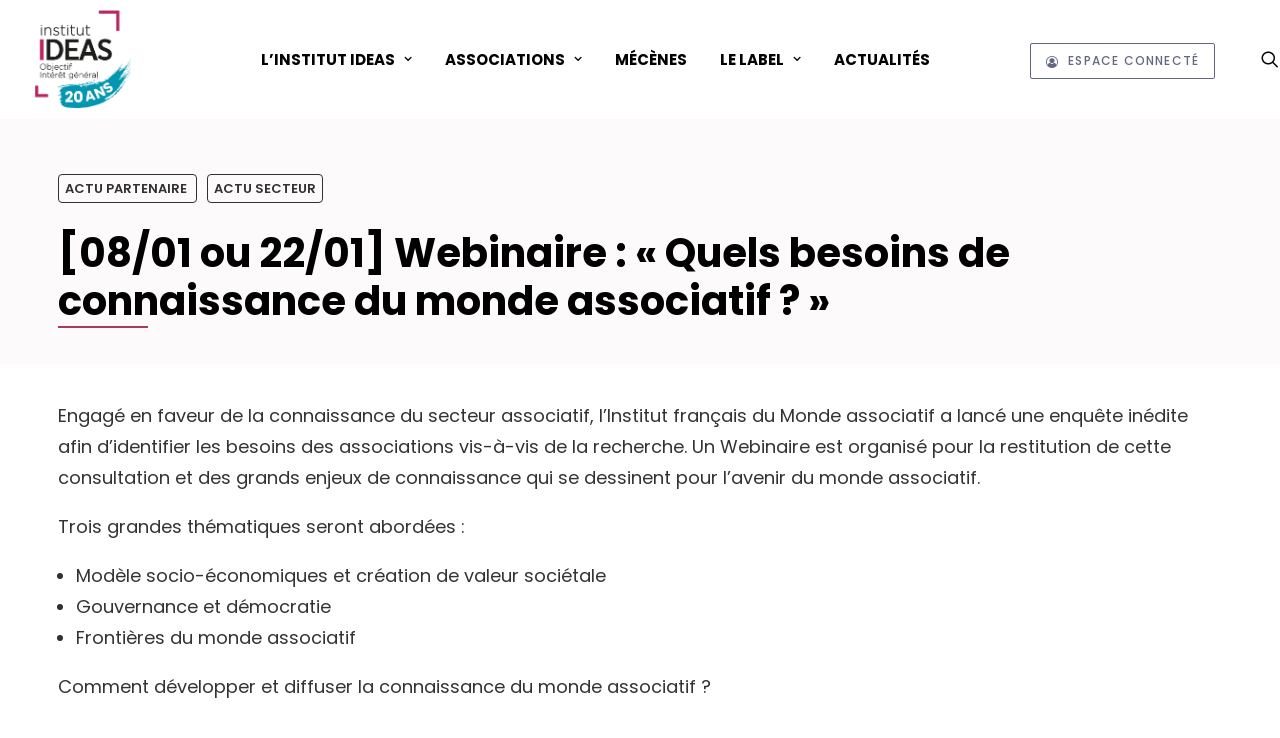

--- FILE ---
content_type: text/html; charset=UTF-8
request_url: https://ideas.asso.fr/actualites/actualites-secteur/quels-besoins-connaissance-monde-associatif/
body_size: 29824
content:
<!DOCTYPE html>
<html class="no-touch" lang="fr-FR" xmlns="http://www.w3.org/1999/xhtml">
<head>
<meta http-equiv="Content-Type" content="text/html; charset=UTF-8">
<meta name="viewport" content="width=device-width, initial-scale=1">
<link rel="profile" href="http://gmpg.org/xfn/11">
<link rel="pingback" href="https://ideas.asso.fr/xmlrpc.php">
<!-- Google tag (gtag.js) -->
<script async src="https://www.googletagmanager.com/gtag/js?id=G-V70E7HQ32T"></script>
<script>
  window.dataLayer = window.dataLayer || [];
  function gtag(){dataLayer.push(arguments);}
  gtag('js', new Date());

  gtag('config', 'G-V70E7HQ32T');
</script><meta name='robots' content='index, follow, max-image-preview:large, max-snippet:-1, max-video-preview:-1' />

	<!-- This site is optimized with the Yoast SEO plugin v26.7 - https://yoast.com/wordpress/plugins/seo/ -->
	<title>[08/01 ou 22/01] Webinaire : « Quels besoins de connaissance du monde associatif ? » - Institut IDEAS - Label IDEAS</title>
	<link rel="canonical" href="https://ideas.asso.fr/actualites/actualites-secteur/quels-besoins-connaissance-monde-associatif/" />
	<meta property="og:locale" content="fr_FR" />
	<meta property="og:type" content="article" />
	<meta property="og:title" content="[08/01 ou 22/01] Webinaire : « Quels besoins de connaissance du monde associatif ? » - Institut IDEAS - Label IDEAS" />
	<meta property="og:url" content="https://ideas.asso.fr/actualites/actualites-secteur/quels-besoins-connaissance-monde-associatif/" />
	<meta property="og:site_name" content="Institut IDEAS - Label IDEAS" />
	<meta property="article:published_time" content="2020-12-15T14:55:30+00:00" />
	<meta property="article:modified_time" content="2020-12-16T17:42:00+00:00" />
	<meta property="og:image" content="https://ideas.asso.fr/wp-content/uploads/2019/10/NL-fabrication-image-2019-institut.jpg" />
	<meta property="og:image:width" content="975" />
	<meta property="og:image:height" content="730" />
	<meta property="og:image:type" content="image/jpeg" />
	<meta name="author" content="Sylvie Cornu" />
	<meta name="twitter:card" content="summary_large_image" />
	<meta name="twitter:label1" content="Écrit par" />
	<meta name="twitter:data1" content="Sylvie Cornu" />
	<meta name="twitter:label2" content="Durée de lecture estimée" />
	<meta name="twitter:data2" content="3 minutes" />
	<meta name="twitter:label3" content="Written by" />
	<meta name="twitter:data3" content="Sylvie Cornu" />
	<script type="application/ld+json" class="yoast-schema-graph">{"@context":"https://schema.org","@graph":[{"@type":"Article","@id":"https://ideas.asso.fr/actualites/actualites-secteur/quels-besoins-connaissance-monde-associatif/#article","isPartOf":{"@id":"https://ideas.asso.fr/actualites/actualites-secteur/quels-besoins-connaissance-monde-associatif/"},"author":[{"@id":"https://ideas.asso.fr/#/schema/person/ce9fe309d16e5c7dcfbdc64ef7fc41fa"}],"headline":"[08/01 ou 22/01] Webinaire : « Quels besoins de connaissance du monde associatif ? »","datePublished":"2020-12-15T14:55:30+00:00","dateModified":"2020-12-16T17:42:00+00:00","mainEntityOfPage":{"@id":"https://ideas.asso.fr/actualites/actualites-secteur/quels-besoins-connaissance-monde-associatif/"},"wordCount":530,"commentCount":0,"image":{"@id":"https://ideas.asso.fr/actualites/actualites-secteur/quels-besoins-connaissance-monde-associatif/#primaryimage"},"thumbnailUrl":"https://ideas.asso.fr/wp-content/uploads/2019/10/NL-fabrication-image-2019-institut.jpg","articleSection":["Actu Partenaire","Actu Secteur"],"inLanguage":"fr-FR","potentialAction":[{"@type":"CommentAction","name":"Comment","target":["https://ideas.asso.fr/actualites/actualites-secteur/quels-besoins-connaissance-monde-associatif/#respond"]}]},{"@type":"WebPage","@id":"https://ideas.asso.fr/actualites/actualites-secteur/quels-besoins-connaissance-monde-associatif/","url":"https://ideas.asso.fr/actualites/actualites-secteur/quels-besoins-connaissance-monde-associatif/","name":"[08/01 ou 22/01] Webinaire : « Quels besoins de connaissance du monde associatif ? » - Institut IDEAS - Label IDEAS","isPartOf":{"@id":"https://ideas.asso.fr/#website"},"primaryImageOfPage":{"@id":"https://ideas.asso.fr/actualites/actualites-secteur/quels-besoins-connaissance-monde-associatif/#primaryimage"},"image":{"@id":"https://ideas.asso.fr/actualites/actualites-secteur/quels-besoins-connaissance-monde-associatif/#primaryimage"},"thumbnailUrl":"https://ideas.asso.fr/wp-content/uploads/2019/10/NL-fabrication-image-2019-institut.jpg","datePublished":"2020-12-15T14:55:30+00:00","dateModified":"2020-12-16T17:42:00+00:00","author":{"@id":"https://ideas.asso.fr/#/schema/person/ce9fe309d16e5c7dcfbdc64ef7fc41fa"},"breadcrumb":{"@id":"https://ideas.asso.fr/actualites/actualites-secteur/quels-besoins-connaissance-monde-associatif/#breadcrumb"},"inLanguage":"fr-FR","potentialAction":[{"@type":"ReadAction","target":["https://ideas.asso.fr/actualites/actualites-secteur/quels-besoins-connaissance-monde-associatif/"]}]},{"@type":"ImageObject","inLanguage":"fr-FR","@id":"https://ideas.asso.fr/actualites/actualites-secteur/quels-besoins-connaissance-monde-associatif/#primaryimage","url":"https://ideas.asso.fr/wp-content/uploads/2019/10/NL-fabrication-image-2019-institut.jpg","contentUrl":"https://ideas.asso.fr/wp-content/uploads/2019/10/NL-fabrication-image-2019-institut.jpg","width":975,"height":730,"caption":"logo de l'institut"},{"@type":"BreadcrumbList","@id":"https://ideas.asso.fr/actualites/actualites-secteur/quels-besoins-connaissance-monde-associatif/#breadcrumb","itemListElement":[{"@type":"ListItem","position":1,"name":"Accueil","item":"https://ideas.asso.fr/"},{"@type":"ListItem","position":2,"name":"[08/01 ou 22/01] Webinaire : « Quels besoins de connaissance du monde associatif ? »"}]},{"@type":"WebSite","@id":"https://ideas.asso.fr/#website","url":"https://ideas.asso.fr/","name":"Institut IDEAS - Label IDEAS","description":"L’Institut IDEAS accompagne les associations et fondations pour renforcer leur capacité d’action et de développement, au service de l’intérêt général.  Cet accompagnement s&#039;effectue bénévolement sur plusieurs années et permet de candidater au Label IDEAS.  Le Label IDEAS est un vecteur de confiance pour les partenaires et financeurs (mécènes, philanthropes, donateurs, acteurs institutionnels).","potentialAction":[{"@type":"SearchAction","target":{"@type":"EntryPoint","urlTemplate":"https://ideas.asso.fr/?s={search_term_string}"},"query-input":{"@type":"PropertyValueSpecification","valueRequired":true,"valueName":"search_term_string"}}],"inLanguage":"fr-FR"},{"@type":"Person","@id":"https://ideas.asso.fr/#/schema/person/ce9fe309d16e5c7dcfbdc64ef7fc41fa","name":"Sylvie Cornu","image":{"@type":"ImageObject","inLanguage":"fr-FR","@id":"https://ideas.asso.fr/#/schema/person/image/f09f1c60c6d3c7c28eec5fe12aba8260","url":"https://secure.gravatar.com/avatar/65c3caa264333c72e9735b9d91d673453283bc914cfab9a274293db030e65f4a?s=96&d=mm&r=g","contentUrl":"https://secure.gravatar.com/avatar/65c3caa264333c72e9735b9d91d673453283bc914cfab9a274293db030e65f4a?s=96&d=mm&r=g","caption":"Sylvie Cornu"},"sameAs":["https://www.linkedin.com/in/sylviebcornu/"]}]}</script>
	<!-- / Yoast SEO plugin. -->


<link rel='dns-prefetch' href='//fonts.googleapis.com' />
<link rel='dns-prefetch' href='//www.googletagmanager.com' />
<link rel="alternate" type="application/rss+xml" title="Institut IDEAS - Label IDEAS &raquo; Flux" href="https://ideas.asso.fr/feed/" />
<link rel="alternate" type="application/rss+xml" title="Institut IDEAS - Label IDEAS &raquo; Flux des commentaires" href="https://ideas.asso.fr/comments/feed/" />
<link rel="alternate" type="application/rss+xml" title="Institut IDEAS - Label IDEAS &raquo; [08/01 ou 22/01] Webinaire : « Quels besoins de connaissance du monde associatif ? » Flux des commentaires" href="https://ideas.asso.fr/actualites/actualites-secteur/quels-besoins-connaissance-monde-associatif/feed/" />
<link rel="alternate" title="oEmbed (JSON)" type="application/json+oembed" href="https://ideas.asso.fr/wp-json/oembed/1.0/embed?url=https%3A%2F%2Fideas.asso.fr%2Factualites%2Factualites-secteur%2Fquels-besoins-connaissance-monde-associatif%2F" />
<link rel="alternate" title="oEmbed (XML)" type="text/xml+oembed" href="https://ideas.asso.fr/wp-json/oembed/1.0/embed?url=https%3A%2F%2Fideas.asso.fr%2Factualites%2Factualites-secteur%2Fquels-besoins-connaissance-monde-associatif%2F&#038;format=xml" />
<style id='wp-img-auto-sizes-contain-inline-css' type='text/css'>img:is([sizes=auto i],[sizes^="auto," i]){contain-intrinsic-size:3000px 1500px}</style>
<style id="litespeed-ccss">ul{box-sizing:border-box}:root{--wp--preset--font-size--normal:16px;--wp--preset--font-size--huge:42px}.screen-reader-text{border:0;clip-path:inset(50%);height:1px;margin:-1px;overflow:hidden;padding:0;position:absolute;width:1px;word-wrap:normal!important}html :where([style*=border-top-width]){border-top-style:solid}html :where(img[class*=wp-image-]){height:auto;max-width:100%}:root{--wp--preset--aspect-ratio--square:1;--wp--preset--aspect-ratio--4-3:4/3;--wp--preset--aspect-ratio--3-4:3/4;--wp--preset--aspect-ratio--3-2:3/2;--wp--preset--aspect-ratio--2-3:2/3;--wp--preset--aspect-ratio--16-9:16/9;--wp--preset--aspect-ratio--9-16:9/16;--wp--preset--color--black:#000000;--wp--preset--color--cyan-bluish-gray:#abb8c3;--wp--preset--color--white:#ffffff;--wp--preset--color--pale-pink:#f78da7;--wp--preset--color--vivid-red:#cf2e2e;--wp--preset--color--luminous-vivid-orange:#ff6900;--wp--preset--color--luminous-vivid-amber:#fcb900;--wp--preset--color--light-green-cyan:#7bdcb5;--wp--preset--color--vivid-green-cyan:#00d084;--wp--preset--color--pale-cyan-blue:#8ed1fc;--wp--preset--color--vivid-cyan-blue:#0693e3;--wp--preset--color--vivid-purple:#9b51e0;--wp--preset--gradient--vivid-cyan-blue-to-vivid-purple:linear-gradient(135deg,rgba(6,147,227,1) 0%,rgb(155,81,224) 100%);--wp--preset--gradient--light-green-cyan-to-vivid-green-cyan:linear-gradient(135deg,rgb(122,220,180) 0%,rgb(0,208,130) 100%);--wp--preset--gradient--luminous-vivid-amber-to-luminous-vivid-orange:linear-gradient(135deg,rgba(252,185,0,1) 0%,rgba(255,105,0,1) 100%);--wp--preset--gradient--luminous-vivid-orange-to-vivid-red:linear-gradient(135deg,rgba(255,105,0,1) 0%,rgb(207,46,46) 100%);--wp--preset--gradient--very-light-gray-to-cyan-bluish-gray:linear-gradient(135deg,rgb(238,238,238) 0%,rgb(169,184,195) 100%);--wp--preset--gradient--cool-to-warm-spectrum:linear-gradient(135deg,rgb(74,234,220) 0%,rgb(151,120,209) 20%,rgb(207,42,186) 40%,rgb(238,44,130) 60%,rgb(251,105,98) 80%,rgb(254,248,76) 100%);--wp--preset--gradient--blush-light-purple:linear-gradient(135deg,rgb(255,206,236) 0%,rgb(152,150,240) 100%);--wp--preset--gradient--blush-bordeaux:linear-gradient(135deg,rgb(254,205,165) 0%,rgb(254,45,45) 50%,rgb(107,0,62) 100%);--wp--preset--gradient--luminous-dusk:linear-gradient(135deg,rgb(255,203,112) 0%,rgb(199,81,192) 50%,rgb(65,88,208) 100%);--wp--preset--gradient--pale-ocean:linear-gradient(135deg,rgb(255,245,203) 0%,rgb(182,227,212) 50%,rgb(51,167,181) 100%);--wp--preset--gradient--electric-grass:linear-gradient(135deg,rgb(202,248,128) 0%,rgb(113,206,126) 100%);--wp--preset--gradient--midnight:linear-gradient(135deg,rgb(2,3,129) 0%,rgb(40,116,252) 100%);--wp--preset--font-size--small:13px;--wp--preset--font-size--medium:20px;--wp--preset--font-size--large:36px;--wp--preset--font-size--x-large:42px;--wp--preset--spacing--20:0.44rem;--wp--preset--spacing--30:0.67rem;--wp--preset--spacing--40:1rem;--wp--preset--spacing--50:1.5rem;--wp--preset--spacing--60:2.25rem;--wp--preset--spacing--70:3.38rem;--wp--preset--spacing--80:5.06rem;--wp--preset--shadow--natural:6px 6px 9px rgba(0, 0, 0, 0.2);--wp--preset--shadow--deep:12px 12px 50px rgba(0, 0, 0, 0.4);--wp--preset--shadow--sharp:6px 6px 0px rgba(0, 0, 0, 0.2);--wp--preset--shadow--outlined:6px 6px 0px -3px rgba(255, 255, 255, 1), 6px 6px rgba(0, 0, 0, 1);--wp--preset--shadow--crisp:6px 6px 0px rgba(0, 0, 0, 1)}@keyframes spin{from{transform:rotate(0deg)}to{transform:rotate(360deg)}}html{font-family:sans-serif;-ms-text-size-adjust:100%;-webkit-text-size-adjust:100%}body{margin:0}article,details,header,summary{display:block}a{background:#fff0}strong{font-weight:700}h1{font-size:2em;margin:.67em 0}img{border:0}svg:not(:root){overflow:hidden}hr{-moz-box-sizing:content-box;box-sizing:content-box;height:0}button,input{color:inherit;font:inherit;margin:0}button{overflow:visible}button{text-transform:none}button{-webkit-appearance:button}button::-moz-focus-inner,input::-moz-focus-inner{border:0;padding:0}input{line-height:normal}input[type="checkbox"]{box-sizing:border-box;padding:0}input[type="search"]{-webkit-appearance:textfield;-moz-box-sizing:content-box;-webkit-box-sizing:content-box;box-sizing:content-box}input[type="search"]::-webkit-search-cancel-button,input[type="search"]::-webkit-search-decoration{-webkit-appearance:none}script{display:none!important}*{box-sizing:border-box}*:before,*:after{box-sizing:border-box}html{overflow-y:scroll;overflow-x:hidden;-webkit-overflow-scrolling:touch;height:100%}@media (max-width:569px){html{margin-top:0}}body{height:100%;-webkit-font-smoothing:antialiased;-moz-osx-font-smoothing:grayscale;overflow:initial!important}.box-wrapper{display:table;table-layout:fixed;width:100%;height:100%;overflow:hidden}.box-container{display:table;width:100%;height:100%;table-layout:fixed;position:relative}.main-wrapper{position:relative;width:100%}body:not(.uncode-unmodal-overlay-visible) .main-wrapper{z-index:0}.hmenu .main-wrapper{display:table-row}body:not(.menu-offcanvas) .main-wrapper{height:100%}@media (max-width:959px){.main-container{padding-top:0px!important}}.sections-container{display:table;table-layout:fixed;width:100%;height:100%}.page-wrapper,.page-body{display:table-row;width:100%;height:100%}.page-body{position:relative}@media (max-width:569px){body:not(.menu-mobile-centered) .mobile-hidden{display:none!important}}@media (min-width:570px) and (max-width:959px){body:not(.menu-mobile-centered) .tablet-hidden{display:none!important}}@media (min-width:960px){.desktop-hidden{display:none!important}}.post-wrapper{margin:auto}input,button{font-family:inherit;font-size:inherit;line-height:inherit}a{border:0;text-decoration:none}body:not(.uncode-accessible) a{outline:0}button{border:0}body:not(.uncode-accessible) button{outline:0}img{max-width:100%;height:auto}img.adaptive-async{width:100%;height:auto;max-width:none}.img-responsive{display:block;max-width:100%;height:auto}hr{margin:27px 0 27px 0;border:0;border-top-width:1px;border-style:solid}hr.separator-no-padding{margin-top:0;margin-bottom:0}.uncode_text_column>*:first-child{margin-top:0}.body-borders>*{position:fixed;z-index:11000}.body-borders .top-border{top:0;left:0;width:100%}.body-borders .right-border{top:0;right:0;height:100%}.body-borders .left-border{top:0;left:0;height:100%}strong{font-weight:600}h1{-webkit-font-smoothing:antialiased}h1{font-size:35px;line-height:1.2;margin:27px 0 0}@media (max-width:339px){h1{font-size:28px}}.h2{font-size:29px;line-height:1.2;margin:27px 0 0}.h3{font-size:24px;line-height:1.2;margin:27px 0 0}p,li,label{line-height:1.75;margin:18px 0 0 0}ul{margin:18px 0 0 0;padding-left:18px}@media (max-width:569px){ul{padding-left:.5em}}ul{padding:0}ul i{margin-right:18px}ul{list-style:none}ul li{margin-top:0}ul>li>ul{margin-left:9px;padding-left:0;margin-top:0}.text-center{text-align:center}.font-weight-300,.font-weight-300 *:not(strong):not(b){font-weight:300!important}.row-inner{display:table-row}@media (max-width:959px){.row-inner{display:table;table-layout:fixed;width:100%}}.row{display:table;table-layout:fixed;width:100%;position:relative}.row .uncol{display:block;overflow:hidden;position:relative}.row .uncoltable{display:table;table-layout:fixed;position:relative;width:100%;height:100%}@media (max-width:959px){.row .uncoltable{padding-top:0!important}}.row .uncell{display:table-cell;position:relative;height:100%;vertical-align:inherit;border:0}.row .uncell.no-block-padding{padding:0 0 0 0}.row .uncont>*{position:relative}.row div[class*=col-lg-].align_center>.uncol>.uncoltable>.uncell>.uncont{text-align:center}.row div[class*=col-lg-].align_left>.uncol>.uncoltable>.uncell>.uncont{text-align:left}.row div[class*=col-lg-].align_left>.uncol>.uncoltable>.uncell>.uncont hr,.row div[class*=col-lg-].align_left>.uncol>.uncoltable>.uncell>.uncont .icon-media{margin-right:auto;margin-left:0}@media (max-width:569px){.row div[class*=col-lg-].align_center_mobile>.uncol>.uncoltable>.uncell>.uncont .icon-media{margin-left:auto;margin-right:auto}}.row div[class*=col-lg-].pos-center>.uncol>.uncoltable>.uncell>.uncont{margin:0 auto}.row div[class*=col-lg-].pos-top,.row div[class*=col-lg-].pos-top .uncell{vertical-align:top}.row div[class*=col-lg-].pos-middle .uncell,.row div[class*=col-lg-].pos-middle{vertical-align:middle}@media (max-width:959px){.row div[class*=col-lg-]{padding:36px 0 0 0}}.main-container{display:table;table-layout:fixed;width:100%;height:100%}.main-container .row{width:100%;table-layout:fixed}.main-container .row .uncol{overflow:visible}@media (max-width:959px){.main-container .row .uncol{position:relative!important;top:0;left:0;height:100%;width:100%}}@media (max-width:959px){.main-container .row .uncont:not(.overflow-hidden-mask){max-width:none!important;height:auto!important}}@media (max-width:959px){.main-container .row.row-parent:not(.row-slider):not(.row-header):not(.unequal-flex){height:auto!important}}@media (max-width:569px){.main-container .row.row-parent:not(.no-h-padding) .column_parent>.uncol>.uncoltable>.uncell>.uncont:not(.col-custom-width){padding-left:0px!important;padding-right:0px!important}}.main-container .row .column_parent{clear:both}.main-container .row-inner{position:relative;display:table;table-layout:fixed;height:100%;min-width:100%;width:auto}.main-container .row-inner>div:not(.vc_helper){padding:0 0 0 36px}@media (max-width:959px){.main-container .row-inner>div:not([class*=col-md]){padding:36px 0 0 0}.main-container .row-inner>div:first-child:not([class*=col-md]){padding-top:0}}@media (max-width:569px){.main-container .row-inner>div:not(.vc_helper){padding:36px 0 0 0}.main-container .row-inner>div:first-child{padding-top:0}}@media (min-width:960px){.main-container .row-inner{margin-left:-36px}}.main-container .row-container{position:relative;clear:both;border:0}.main-container .row-container .row-parent{padding:36px 36px 36px 36px}.main-container .row-container .row-parent .one-internal-gutter .uncont>*:not(.uncode-owl-nav-wrap):not(.pin-spacer):not([data-sticky]){margin-top:1px}.main-container .row-container .row-parent .single-internal-gutter .uncont>*:not(.uncode-owl-nav-wrap):not(.pin-spacer):not([data-sticky]){margin-top:36px}.main-container .row-container .row-parent .uncont>*:first-child:not([class*=shift_y_]),.main-container .row-container .row-parent .uncont>*:first-child:not(.divider-wrapper):not(.edit-account)>*:first-child:not(.isotope-wrapper):not(.justified-wrapper):not(.index-wrapper):not(.edit-account):not([class*=shift_y_]),.main-container .row-container .row-parent .uncont>*:first-child:not(.divider-wrapper):not(.edit-account)>*:first-child>*:first-child:not([class*=shift_y_]),.main-container .row-container .row-parent .uncont>*:first-child:not(.divider-wrapper):not(.edit-account)>*:first-child:not(.isotope-wrapper):not(.justified-wrapper):not(.index-wrapper):not(.edit-account)>*:first-child>*:first-child:not([class*=shift_y_]){margin-top:0px!important}.main-container .row-container .single-top-padding{padding-top:36px}.main-container .row-container .single-bottom-padding{padding-bottom:36px}.main-container .row-container .single-h-padding{padding-left:36px;padding-right:36px}.col-lg-0{padding:27px 36px 27px 36px}.col-lg-6,.col-lg-9,.col-lg-12{padding:36px 36px 36px 36px;display:block;height:auto;width:100%;vertical-align:top;position:relative}@media (min-width:960px){.col-lg-0,.col-lg-6,.col-lg-9,.col-lg-12{display:table-cell;height:100%}.col-lg-12{width:100%}.col-lg-9{width:75%}.col-lg-6{width:50%}.row .uncoltable{min-height:0!important}}@media (min-width:570px) and (max-width:959px){div[class*=vc_custom_]:not(.vc_custom_preserve_tablet){margin-left:0;border-left-width:0!important;border-right-width:0!important}}@media (max-width:569px){div[class*=vc_custom_]:not(.vc_custom_preserve_mobile){margin-left:0;border-left-width:0!important;border-right-width:0!important}}.empty-space{margin-top:0!important}.empty-space.empty-half{padding-top:18px}.empty-space.empty-single{padding-top:36px}label{font-size:14px;line-height:1.75;margin:18px 0 0;margin:0 0 5px 0}input{display:block;line-height:initial;margin:9px 0 0 0;padding:10px 15px 10px 15px;border-style:solid;border-radius:2px;font-weight:400;background-color:#fff;border:1px solid #fff0}.style-dark input{background-color:#fff0}input[type=checkbox]{box-sizing:content-box;display:inline-block;font-size:1em;-webkit-appearance:none;margin:0;position:relative;text-align:center;line-height:normal;min-height:0!important;width:16px;height:16px;box-sizing:border-box;vertical-align:middle;padding:0!important}input[type="search"]{box-sizing:border-box;-webkit-appearance:none}.menu-smart input[type="search"]{width:100%}.form-fluid{width:100%!important}.search-container-inner{position:relative}.search-container-inner input{padding-right:36px}.search-container-inner i.fa{position:absolute;right:.35em;top:calc(50% - 1em);margin-top:-9px;padding:1em}.form-fluid{width:100%!important}.btn{display:inline-block;font-style:normal!important;text-align:center;vertical-align:middle;margin-top:1px;margin-bottom:1px;background-image:none;border-style:solid;border-radius:2px;white-space:pre-wrap;-webkit-text-stroke:0}@media (max-width:569px){.btn:not(input):not(.checkout-button):not(.btn-no-scale){transform:scale(.8);transform-origin:left}.navbar .btn:not(input):not(.checkout-button):not(.btn-no-scale){transform:none}}body:not(.uncode-accessible) .btn{outline:0}.btn .fa{position:relative;vertical-align:top;line-height:inherit;top:.085em}.btn-icon-left .fa{margin-right:9px}.btn-default:not(.icon-automatic-video){border-radius:2px}.fa-stack{text-align:center;border-width:1px!important}.uncode-single-media{line-height:0}.uncode-single-media .single-wrapper{display:inline-block;width:100%;position:relative}.uncode-single-media.text-center .uncode-single-media-wrapper>div>*{display:block;margin:auto}.uncode-single-media .uncode-single-media-wrapper{position:relative;display:inline-block;width:100%;line-height:0}.post-wrapper{display:table;table-layout:fixed;width:100%;height:100%}.post-wrapper .post-body{display:table;table-layout:fixed;width:100%}@media (max-width:569px){.post-content{max-width:100%!important}}.post-content::after{clear:both;content:"";display:block}.post-content>*:first-child,.post-content>.row-container>.row-parent>*:first-child{margin-top:0}.post-content ul:not(.no-list):not(.navigation):not(.pagination):not(.term-filters-list):not(.uncode-woocommerce-sorting-dropdown):not(.nav-tabs),.uncode_text_column ul:not(.no-list):not(.navigation):not(.pagination):not(.term-filters-list):not(.uncode-woocommerce-sorting-dropdown):not(.nav-tabs){list-style:disc;padding:0 0 0 18px}#vh_layout_help{height:100vh;position:fixed;visibility:hidden;z-index:-100000}.menu-smart,.menu-smart ul,.menu-smart li{display:block;list-style:none;padding:0;margin:0;line-height:normal}body:not(.rtl) .menu-smart,body:not(.rtl) .menu-smart ul,body:not(.rtl) .menu-smart li{direction:ltr}.menu-container ul.menu-smart a{position:relative;display:block}.menu-horizontal ul.menu-smart ul{position:absolute;top:0;left:-3000px;visibility:hidden}@media (min-width:960px){.menu-horizontal ul.menu-smart>li>ul:not(.mega-menu-inner){width:195px!important}}body[class*=hmenu] div:not(.menu-accordion)>ul.menu-smart>li,.navbar-cta ul.menu-smart>li{display:inline-flex;align-items:center}body[class*=hmenu] div:not(.menu-accordion)>ul.menu-smart>li>a,.navbar-cta ul.menu-smart>li>a{display:inline-flex;align-items:center}body[class*=hmenu] div:not(.menu-accordion)>ul.menu-smart>li::after,.navbar-cta ul.menu-smart>li::after{content:"";display:inline}@media (max-width:959px){body[class*=hmenu] div:not(.menu-accordion)>ul.menu-smart>li:not(.social-icon),.navbar-cta ul.menu-smart>li:not(.social-icon){display:block}}body[class*=hmenu] div:not(.menu-accordion)>ul.menu-smart>li>a,.navbar-cta ul.menu-smart>li>a{z-index:100}ul.menu-smart ul li{float:none}ul.menu-smart a{white-space:nowrap}ul.menu-smart ul a{white-space:normal}ul.menu-smart:after{content:" ";display:block;height:0;font:0/0 serif;clear:both;visibility:hidden;overflow:hidden}.navbar-nav>ul.menu-smart:after{content:"";display:block;height:100%;left:0;position:absolute;top:0;visibility:visible;width:100%;z-index:100}.navbar-nav>ul.menu-smart{position:relative}@media (min-width:960px){ul.menu-smart li:not(.menu-item) *,ul.menu-smart li:not(.menu-item) *:before,ul.menu-smart li:not(.menu-item) *:after,ul.menu-smart li:not(.mega-menu) *,ul.menu-smart li:not(.mega-menu) *:before,ul.menu-smart li:not(.mega-menu) *:after{box-sizing:content-box}}@media (min-width:960px){.menu-smart{padding:0 13px 0 13px}.menu-smart ul li>a{display:block}}ul.menu-smart{line-height:0}.menu-smart a span{align-items:center;display:inline-flex;position:relative;background:inherit}.menu-smart ul li{border-left-width:0!important}@media (min-width:960px){.menu-smart>li>a{padding:0 14px 0 14px}.menu-primary .menu-icons.menu-smart>li>a{padding:0 9px 0 9px}}.menu-smart>li:first-child{border-left-width:0!important}.menu-smart i.fa-dropdown{display:inline-block;position:relative;padding:0 0 0 9px;margin:0 0 0 0;margin-right:0;box-sizing:content-box!important;font-size:.8em;text-align:right!important}.menu-smart i.menu-icon{margin-right:9px;line-height:0;position:relative;vertical-align:inherit}@media (min-width:960px){body[class*=hmenu-] .menu-smart ul>li>a i.fa-dropdown{float:right;top:5px}body[class*=hmenu-] .menu-smart ul>li>a i.fa-dropdown:before{content:""}.menu-smart ul>li>a{letter-spacing:0!important;padding:5px 9px 5px 9px}}.menu-smart>li>a>div>div>div.btn{margin:0}.menu-smart>li>a>div>div>div.btn span{top:0!important}.menu-smart .btn{margin-top:0}.menu-smart li.menu-item-button a{background:none!important;height:auto!important}.menu-horizontal .menu-btn-table{display:inline-table;table-layout:fixed;height:0;top:0!important}.menu-horizontal .menu-btn-cell{display:table-cell}@media (max-width:959px){.menu-horizontal:not(.top-menu-enhanced-horizontal){overflow:hidden}}@media (max-width:959px){.menu-btn-table{display:table;table-layout:fixed;height:100%}body:not(.menu-mobile-centered) .menu-btn-table{margin:0}}.menu-horizontal{line-height:0}@media (min-width:960px){.menu-horizontal{height:100%;width:100%}}@media (min-width:960px){.menu-horizontal>div{height:100%;display:inline-table}}.menu-horizontal{position:relative}@media (max-width:959px){.menu-horizontal:not(.top-menu-enhanced-horizontal){overflow:hidden}}@media (min-width:960px){.menu-horizontal .menu-smart ul{padding:18px 18px 18px 18px}}@media (max-width:959px){ul.menu-smart{width:100%!important}ul.menu-smart:not(.top-menu-enhanced-child) ul{display:none;position:static!important;top:auto!important;left:auto!important;margin-left:0!important;margin-top:0!important;width:auto!important;min-width:0!important;max-width:none!important}ul.menu-smart>li{float:none}ul.menu-smart>li ul{padding-right:0}ul.menu-smart>li>a{white-space:normal}.menu-smart{line-height:normal}.menu-smart a,.menu-smart form.search{padding:9px 36px 9px 36px}.menu-smart-social a,.menu-smart-social form.search{padding:9px 0 9px 0}.menu-smart ul a{margin-left:.571px}.menu-smart li{border-left:0px!important}.menu-smart:not(.menu-smart-social) a{padding:9px 36px 9px 36px}.menu-smart:not(.top-menu-enhanced-child) a{font-weight:500}}@media (min-width:960px){.hmenu:not(.hmenu-center-split) .navbar-nav-first:not(.navbar-cta){width:100%}}@media (max-width:959px){.menu-primary .menu-borders:not(.needs-after){border-bottom-width:0;border-bottom-style:solid}}@media (min-width:960px){.menu-primary .menu-borders:not(.needs-after){border-bottom-width:1px;border-top-width:0;border-bottom-style:solid;border-top-style:solid}}@media (min-width:960px){.hmenu .menu-horizontal-inner{width:100%}.menu-icons ul{padding:0!important}.menu-icons i:not(.fa-dropdown){margin-right:0;line-height:0;position:relative}body[class*=hmenu] .menu-icons i:not(.fa-dropdown){font-size:18px;width:1em}}@media (min-width:960px){header{width:100%;z-index:1000;position:relative}}@media (max-width:959px){.menu-wrapper{position:relative;z-index:1000}}li.menu-item-button{height:100%}body:not(.hmenu-center-split) li.menu-item-button{vertical-align:top!important}li.menu-item-button>a::before,li.menu-item-button>a::after{display:none!important}li.menu-item-button>a .menu-item>span{background:none!important;white-space:nowrap}@media (max-width:959px){.menu-horizontal .menu-horizontal-inner>div:not(:first-child):not(.uncode-close-offcanvas-mobile):not(.navbar-main):not(.appended-navbar){padding-top:36px}}.menu-wrapper{display:table-row;width:100%;position:relative;height:1px}.row-menu{position:relative;width:100%;height:100%}@media (max-width:959px){.row-menu{max-width:none!important}}.row-menu-inner{width:100%;background-clip:content-box!important;position:relative}@media (min-width:960px){.row-menu-inner{display:table;height:100%}}.row-menu-inner>div:not(.logo-container){padding-top:0;padding-bottom:0}.hmenu .navbar-nav,.navbar-cta{height:100%}.hmenu .menu-smart,.navbar-cta ul.menu-smart{height:100%}.menu-with-logo .menu-smart>li,.menu-with-logo .menu-smart>li>a{height:100%}@media (min-width:960px){.hmenu .menu-primary .menu-smart>li>a{height:100%;line-height:1em}}@media (min-width:960px){.navbar-cta ul.menu-smart>li>a{height:100%;line-height:1em}}.menu-horizontal-inner{line-height:0}@media (max-width:959px){body:not(.menu-mobile-centered) .main-menu-container .menu-smart ul a:not(.cart-thumb):not(.btn){margin-left:5px}}.menu-container{overflow:visible;width:100%}@media (max-width:959px){ul.menu-smart i{margin-right:9px}}.menu-container .navbar-brand *{line-height:1em}@media (max-width:959px){.menu-wrapper div[class*=col-lg-]{display:block}}.menu-wrapper div[class*=col-lg-].middle{vertical-align:middle}.navbar-header{position:relative}#main-logo{line-height:0;text-align:center;position:relative;z-index:100;display:inline-block}#main-logo a>*{margin:0;width:auto}.logo-container .logo-image{display:block;position:relative}.logo-container .logo-image img{height:100%;width:auto}.logo-container .main-logo{position:relative}#main-logo .navbar-brand img{width:auto;height:100%;display:block;margin:auto}.menu-container{float:none!important}.menu-container:before,.menu-container:after{content:" ";display:table;table-layout:fixed}.menu-container:after{clear:both}.menu-container:before,.menu-container:after{content:" ";display:table;table-layout:fixed}.menu-container:after{clear:both}.navbar .menu-container{z-index:2}.menu-container:after{content:"";display:block}#masthead:not(.menu-absolute){z-index:2000;position:relative}.logo-container{line-height:1px;vertical-align:top}.logo-container>*{margin:0 auto;line-height:normal}@media (min-width:960px){body.hmenu-position-center .menu-primary-inner{text-align:center}.menu-primary-inner>*{text-align:left}.menu-cta-inner>*{text-align:left}body.hmenu-position-center .logo-container{min-width:200px}body.hmenu-position-center .main-menu-container .navbar-cta:not(.navbar-nav-last){min-width:100px}body.hmenu-position-center .main-menu-container .navbar-cta+.uncode-close-offcanvas-mobile+.navbar-nav-last{min-width:0}body.hmenu .menu-primary .menu-horizontal .menu-smart>li>a,.navbar-cta ul.menu-smart>li>a{padding-top:0;padding-bottom:0}body[class*=hmenu-]:not(.hmenu-center-split):not(.hmenu-center-double):not(.hormenu-position-right) .logo-container{padding-left:0px!important}body[class*=hmenu-] .navbar-nav-last{text-align:right}body[class*=hmenu-]:not(.hormenu-position-right) .menu-borders .navbar-mobile-el+.navbar-nav-last>*:first-child{padding:0 0 0 36px}body[class*=hmenu-]:not(.hormenu-position-right) .menu-borders:not(.needs-after):not(.menu-h-borders) .navbar-nav+.navbar-cta:not(.hmenu-center-split-child)>*:first-child{border-left-width:1px;border-left-style:solid}body[class*=hmenu-] .menu-item-button a::before{height:0!important}body[class*=hmenu-] .menu-item-button a::after{height:0}body[class*=hmenu-]:not(.hormenu-position-right) .navbar-nav-last:not(.navbar-cta)>ul>li:first-child>a,body[class*=hmenu-]:not(.hormenu-position-right) .navbar-nav-last:not(.navbar-cta)>ul>li:only-child>a{margin-left:0;padding-left:0px!important}body[class*=hmenu-]:not(.hormenu-position-right) .navbar-cta+.uncode-close-offcanvas-mobile+.navbar-nav-last>ul{padding-left:36px!important}body[class*=hmenu-]:not(.hormenu-position-right) .navbar-nav-last>ul:last-child>li:last-child>a,body[class*=hmenu-]:not(.hormenu-position-right) .navbar-nav-last>ul:last-child>li:only-child>a{margin-right:0;padding-right:0px!important}body[class*=hmenu-]:not(.hormenu-position-right) .navbar-nav-last>ul:last-child{padding-right:0}.main-menu-container .menu-horizontal-inner .fa-angle-right.fa-dropdown{display:none}.navbar-header img{max-width:none}body.hmenu .menu-container .navbar-nav:not(.uncode-close-offcanvas-mobile){display:table-cell;white-space:nowrap;vertical-align:top}}@media (max-width:959px){.menu-wrapper .menu-container{position:absolute;z-index:1000!important}.menu-container .logo-container{position:relative;padding:27px 36px 27px 36px!important}.main-menu-container{float:left;height:0;overflow:hidden;width:100%}body.menu-mobile-default .main-menu-container .menu-horizontal-inner{padding:36px 0 36px 0}.menu-horizontal-inner>div:last-child .menu-smart{padding-bottom:27px!important}body:not(.hmenu-center-split) .menu-horizontal-inner .navbar-nav:not(:first-child) .menu-smart{padding-top:0}.menu-horizontal-inner .navbar-nav:first-child:not(:only-child) .menu-smart{padding-bottom:0}#main-logo.navbar-header{display:inline-block}}.uncode-close-offcanvas-mobile{display:none;font-family:sans-serif;font-size:20px;height:68px;line-height:62px;position:absolute;right:0;text-align:center;top:0;width:92px;-webkit-transform:translateZ(0)}body .menu-button-offcanvas{align-items:center;align-self:stretch;display:flex}body[class*=hmenu-] .menu-wrapper [class*=col-lg-]:not(.logo-container){padding-left:0;padding-right:0}@media (min-width:960px){body.hormenu-position-left:not(.hmenu-center-split):not(.hmenu-center-double):not(.menu-overlay):not(.hmenu-center) .menu-container.menu-borders .navbar-cta>ul{margin:0 0 0 36px!important;padding:0 0 0 36px!important}body.hormenu-position-left:not(.hmenu-center-split):not(.hmenu-center-double):not(.menu-overlay):not(.rtl) .navbar-cta>ul>li:first-child>a{padding-left:0}body.hormenu-position-left:not(.hmenu-center-split):not(.hmenu-center-double):not(.menu-overlay):not(.rtl) .navbar-cta:not(.navbar-nav-last)>ul>li:last-child>a{padding-right:9px}}@media (min-width:960px){body:not(.hmenu-center-split) #masthead[class*="-h-padding"] .row-menu .row-menu-inner .logo-container{padding-left:0!important;padding-right:0!important;position:static!important}}@media (min-width:960px){.single-h-padding#masthead .row-menu .row-menu-inner{padding-left:36px;padding-right:36px}}@media (max-width:959px){[class*="-h-padding"]#masthead .row-menu .row-menu-inner{padding-left:0;padding-right:0}}.mmb-container{align-content:center;align-items:center;display:none;height:100%;z-index:100}@media screen and (max-width:959px){.mmb-container{display:inline-flex;opacity:1!important}}@media screen and (max-width:959px){.mmb-container{position:absolute;top:0;right:0}}.mobile-menu-button{display:none;line-height:0;position:relative;padding:0 36px;z-index:0}@media screen and (max-width:959px){.mobile-menu-button{align-items:center;display:flex;height:100%;opacity:1!important}}.mobile-menu-button.menu-close-search{transform:none;height:74px;line-height:20px}.lines-button .lines{position:relative;vertical-align:middle}.lines-button .lines,.lines-button .lines:before,.lines-button .lines:after,.lines-button .lines>span{border-radius:5px;background-clip:padding-box;display:inline-block;height:2px;width:20px}.lines-button .lines:before,.lines-button .lines:after,.lines-button .lines>span{content:"";left:0;position:absolute;transform-origin:10px center}.lines-button .lines:before{top:6px}.lines-button .lines:after{top:-6px}.lines-button .lines>span{transform:translateY(-50%);top:50%;display:none}.lines-button.close .lines{background:transparent!important}.lines-button.close .lines:before,.lines-button.close .lines:after{top:0}.lines-button.close .lines:before{transform:rotate3d(0,0,1,45deg)}.lines-button.close .lines:after{transform:rotate3d(0,0,1,-45deg)}.mobile-additional-icons{align-items:center;display:flex;height:100%;position:absolute;right:89px;z-index:1}.tmb>.t-inside{background-clip:content-box}.owl-carousel:not(.owl-loaded)>*:not(:first-child){display:none}.el-text{clear:both}.heading-text.el-text>*:first-child{margin-top:0!important;display:inline-block}.heading-text.el-text>*:last-child{margin-bottom:0!important}.el-text>*>span:not(.heading-text-inner){display:block}.el-text+.clear{margin-top:0!important}.header-wrapper{display:table;table-layout:fixed;position:relative;overflow:hidden;width:100%;height:100%}.header-wrapper .heading-text>*:first-child{margin-top:0!important}.header-wrapper .heading-text:not(.heading-bigtext){display:inline-block}.header-wrapper .column_parent{height:100%!important}@media (max-width:959px){.header-wrapper .row-header:not([data-height-ratio]) .column_parent{height:auto!important}}.header-wrapper:not(.header-only-text):before{background-repeat:no-repeat;position:absolute;top:50%;left:50%;width:38px;height:38px;margin-top:-19px;margin-left:-19px;content:"";z-index:1;opacity:1;animation:spin 2s infinite linear}@media (min-width:960px){#page-header{display:table-row;width:100%}}@media (max-width:959px){#page-header .row .uncol{padding-top:0!important}}.double-gutter>div>.tmb,.double-gutter>.owl-carousel .tmb{padding-right:72px}@media (max-width:959px){.double-gutter>div>.tmb,.double-gutter>.owl-carousel .tmb{padding-right:36px}}.tmb>.t-inside{position:relative;display:table;table-layout:fixed;width:100%}.tmb-no-bg.tmb>.t-inside{background:none}.tmb .t-entry-visual{position:relative;overflow:hidden;text-align:left;background-position:center;background-repeat:no-repeat;background-size:cover;-webkit-font-smoothing:antialiased}.tmb .t-entry-visual .pushed,.tmb .t-entry-visual .t-entry-visual-cont>a{overflow:hidden;position:absolute;top:0;bottom:0;left:0;right:0}.tmb .t-entry-visual img{width:100%;max-width:none;z-index:1;position:relative;display:block}.tmb .t-entry-visual .t-entry-visual-overlay{position:absolute;top:0;bottom:0;left:0;right:0;z-index:2}.tmb .t-entry-visual .t-entry-visual-overlay .t-entry-visual-overlay-in{width:100%;height:100%}:not(.tmb-overlay-showed).tmb .t-entry-visual .t-entry-visual-overlay{opacity:0}.tmb .t-entry-visual img{transform:scale(1,1)}.tmb .dummy{background-size:cover;margin-top:-1px}.tmb-carousel .dummy{margin-top:0}.overlay{position:fixed;width:100%;height:100%;top:0;left:0;z-index:10000;opacity:0;visibility:hidden}.overlay input{background-color:transparent!important}.overlay .search-container{perspective:1200px}@media (min-width:960px){.overlay.overlay-sequential .search-container form{opacity:0;transform:translateY(-40px);animation-timing-function:cubic-bezier(.45,.005,0,1)}}.overlay.overlay-search{display:table;table-layout:fixed;height:100%;overflow:hidden;width:100%;text-align:center;z-index:10002}.overlay.overlay-search .mmb-container{display:inline-flex;height:auto;position:absolute;right:0;top:0;z-index:10003}.overlay.overlay-search .search-container{display:table-cell;perspective:none;vertical-align:middle;width:100%;font-size:28px;font-size:3.5vh}@media (max-width:569px){.overlay.overlay-search .search-container{font-size:18px}}.overlay.overlay-search .search-container .search-container-inner{width:100%;max-width:none}.overlay.overlay-search .search-container .search-container-inner i{margin-top:-1.5em;padding:1em;right:.5em;top:50%}.overlay.overlay-search .search-container form{display:inline-block;width:100%;max-width:600px;max-width:60vw;padding-top:100px;padding-bottom:100px}@media (min-width:960px){.overlay.overlay-search .search-container form{max-width:60vw}}@media (max-width:959px){.overlay.overlay-search .search-container form{max-width:calc(100% - 72px)}}.overlay.overlay-search .search-container form .search-container-inner input{display:inline-block;margin:0;width:100%;font-size:28px;font-size:3.5vh;padding:.8em 3em .8em 1.5em}@media (max-width:569px){.overlay.overlay-search .search-container form .search-container-inner input{font-size:16px}}html{position:inherit}.footer-scroll-top{z-index:100;display:none;position:fixed;right:22px;bottom:22px}.footer-scroll-top:not(.window-scrolled){opacity:0}.footer-scroll-top i{border-radius:2px;width:2em;height:2em;line-height:2em}.screen-reader-text{clip:rect(1px,1px,1px,1px);position:absolute!important;height:1px;width:1px;overflow:hidden}@media (max-width:959px){.navbar-brand>*{height:80px!important}}@media (min-width:960px){.limit-width{max-width:1236px;margin:auto}}.menu-primary ul.menu-smart>li>a,.menu-primary ul.menu-smart li.dropdown>a{text-transform:uppercase}body.menu-custom-padding .col-lg-0.logo-container{padding-top:9px;padding-bottom:9px}@media (max-width:959px){body.menu-custom-padding .menu-container .logo-container{padding-top:18px!important;padding-bottom:18px!important}}.fa{font-family:"uncodeicon"!important;speak:none;font-style:normal;font-weight:400;font-variant:normal;text-transform:none;line-height:1;-webkit-font-smoothing:antialiased;-moz-osx-font-smoothing:grayscale}@-moz-keyframes spin{0%{-moz-transform:rotate(0deg)}100%{-moz-transform:rotate(359deg)}}@-webkit-keyframes spin{0%{-webkit-transform:rotate(0deg)}100%{-webkit-transform:rotate(359deg)}}@-o-keyframes spin{0%{-o-transform:rotate(0deg)}100%{-o-transform:rotate(359deg)}}@-ms-keyframes spin{0%{-ms-transform:rotate(0deg)}100%{-ms-transform:rotate(359deg)}}@keyframes spin{0%{transform:rotate(0deg)}100%{transform:rotate(359deg)}}.fa-stack{position:relative;display:inline-block;width:2.5em;height:2.5em;line-height:2.5em;vertical-align:middle;border:2px solid silver;-webkit-backface-visibility:hidden;-webkit-box-sizing:initial;-moz-box-sizing:initial;box-sizing:initial;-o-border-radius:2.5em;-moz-border-radius:2.5em;-webkit-border-radius:2.5em;-ms-border-radius:2.5em;border-radius:2.5em}.fa-angle-right:before{content:""}.fa-angle-up:before{content:""}.fa-angle-down:before{content:""}.fa-user-circle-o:before{content:""}.fa-search3:before{content:""}.fa-times:before{content:""}.style-color-xsdn-bg{background-color:#fff}.style-color-lxmt-bg{background-color:#fcfafa}.btn-color-698369{color:#ffffff!important;background-color:#646781!important;border-color:#646781!important}.btn-color-698369.btn-outline{background-color:transparent!important;border-color:#646781!important}.btn-color-698369.btn-outline:not(.btn-text-skin){color:#646781!important}.border-accent-color{border-color:#aa3864!important}.style-light-bg{background-color:#fff}.style-dark-bg{background-color:#141618}.fontsize-165169{font-size:40px}@media (max-width:959px){.fontsize-165169{font-size:26.666666666667px}}body,p,li,label{font-size:18px}.h2:not([class*="fontsize-"]){font-size:29px}.h3:not([class*="fontsize-"]){font-size:24px}body{font-weight:400;font-family:Poppins}.style-light{color:#303133}.style-dark{color:#fff}.style-light a{color:#000}h1{letter-spacing:0em;font-weight:700;font-family:}.style-light h1,.style-light p strong{color:#000}.btn:not(.btn-custom-typo):not(.btn-inherit):not(.uncode-nav-container){font-weight:700!important;font-family:!important;letter-spacing:.1em;text-transform:uppercase}.style-dark input{border-color:rgb(255 255 255/.25)}.style-light hr,.style-light input{border-color:#eaeaea}@media (min-width:960px){.overlay.style-dark-bg{background-color:rgb(20 22 24/.95)!important}}input{box-shadow:inset 0 2px 1px rgb(0 0 0/.025)}input,.btn,.btn:not(.btn-custom-typo),.overlay input{border-width:1px}.style-light ::-webkit-input-placeholder{color:#303133}.style-light ::-moz-placeholder{color:#303133}.style-light :-ms-input-placeholder{color:#303133}.style-light :-moz-placeholder{color:#303133}.style-dark ::-webkit-input-placeholder{color:#fff}.style-dark ::-moz-placeholder{color:#fff}.style-dark :-ms-input-placeholder{color:#fff}.style-dark :-moz-placeholder{color:#fff}.btn{font-size:12px}.btn{padding:13px 31px!important}.btn-sm{font-size:10px!important;;padding:11px 26px!important}.style-light .btn-default{color:#ffffff!important;background-color:#000000!important;border-color:#000000!important}.menu-container:not(.grid-filters) ul.menu-smart,.menu-container:not(.grid-filters) ul.menu-smart a:not(.social-menu-link):not(.vc_control-btn){font-family:}@media (max-width:959px){.menu-primary ul.menu-smart a{font-family:;font-weight:700}}.menu-container:not(.grid-filters) ul.menu-smart>li>a:not(.social-menu-link),.menu-container:not(.vmenu-container):not(.grid-filters) ul.menu-smart>li>a:not(.social-menu-link):not(.vc_control-btn),.menu-smart>li>a>div>div>div.btn{font-size:12px}@media (min-width:960px){.menu-container:not(.grid-filters) ul.menu-smart>li>a:not(.social-menu-link),.menu-container:not(.vmenu-container):not(.grid-filters) ul.menu-smart>li>a:not(.social-menu-link):not(.vc_control-btn),.menu-smart>li>a>div>div>div.btn{font-size:15px}.menu-horizontal ul ul a{font-size:15px}}@media (max-width:959px){.menu-container:not(.grid-filters) ul.menu-smart a:not(.social-menu-link):not(.vc_control-btn){font-size:14px!important}}.menu-container:not(.grid-filters) ul.menu-smart>li>a:not(.social-menu-link),.menu-container:not(.grid-filters) ul.menu-smart li.dropdown>a,.menu-container:not(.vmenu-container):not(.grid-filters) ul.menu-smart>li>a:not(.social-menu-link):not(.vc_control-btn),.menu-smart i.fa-dropdown{font-weight:700;letter-spacing:0em}.menu-light .menu-smart a{color:#000}.submenu-light .menu-smart ul a{color:#000}@media (max-width:959px){.submenu-light:not(.isotope-filters) .menu-smart a{color:#000}}@media (max-width:959px){.submenu-light:not(.isotope-filters) .menu-smart a{color:#000}}.menu-light .menu-smart,.menu-light .menu-smart li,.submenu-light .menu-smart ul,.menu-light .menu-borders:not(.needs-after),.menu-light .main-menu-container{border-color:#fff0}@media (min-width:960px){.submenu-light .menu-smart li ul li{border-color:#fff0}}.submenu-light .menu-horizontal .menu-smart ul{background-color:#fff}@media (max-width:959px){.submenu-light:not(.isotope-filters):not(.top-menu-enhanced) .menu-smart,.submenu-light:not(.isotope-filters):not(.top-menu-enhanced) .main-menu-container{background-color:#fff}}.mobile-menu-button-dark .lines:not(.lines-dropdown),.mobile-menu-button-dark .lines:not(.lines-dropdown):before,.mobile-menu-button-dark .lines:not(.lines-dropdown):after{background:#fff}.mobile-menu-button-light .lines:not(.lines-dropdown),.mobile-menu-button-light .lines:not(.lines-dropdown):before,.mobile-menu-button-light .lines:not(.lines-dropdown):after,.mobile-menu-button-light .lines:not(.lines-dropdown)>span{background:#000}@media (max-width:959px){[class*="menu-dd-shadow-"].menu-horizontal:not(.top-menu-enhanced-horizontal) .menu-smart ul{box-shadow:none!important}}.tmb-light.tmb .t-entry-visual *:not(.add_to_cart_text):not(.view-cart),.tmb-light.tmb .t-entry-visual a:not(.add_to_cart_text):not(.view-cart){color:#fff}.body-borders .body-border-shadow{box-shadow:0 0 14px 0 rgb(0 0 0/.1)}.menu-dd-shadow-darker-sm.menu-horizontal .menu-smart>li.menu-item>ul{box-shadow:0 20px 60px -30px rgb(0 0 0)}.drop-menu{min-width:250px!important}@media (max-width:959px){.btn-espace{border-color:#fff!important}}@media (min-width:768px) and (max-width:1024px){body.hmenu-position-center .logo-container{min-width:0}.menu-container ul.menu-smart>li>a:not(.social-menu-link),.menu-container:not(.vmenu-container) ul.menu-smart>li>a{font-size:12px}body.hormenu-position-left:not(.hmenu-center-split):not(.hmenu-center-double):not(.menu-overlay):not(.hmenu-center) .menu-container.menu-borders .navbar-cta>ul{margin:0 0 0 0px!important;padding:0 0 0 0px!important}.menu-btn-table .btn-sm{font-size:9px!important}}.menu-horizontal ul ul a{font-weight:500;letter-spacing:0.05em!important}.btn-espace{padding:9px 15px 9px 15px!important;font-size:11px!important;margin-top:4px!important}.btn-espace span{font-weight:500!important}.btn-sm{font-size:12px!important}.category-tag{font-size:13px!important;font-weight:600;text-transform:uppercase;border-radius:4px;border-style:solid;border-width:1px;padding:4px 6px;margin-right:10px}.um-modal-close{display:block;position:fixed;right:0;top:0;font-size:24px;text-decoration:none!important;color:#fff!important;padding:0 10px}.um-modal-body{min-height:3px;padding:20px;box-sizing:border-box!important;width:100%;background:#fff;-moz-border-radius:0 0 3px 3px;-webkit-border-radius:0 0 3px 3px;border-radius:0 0 3px 3px}.um-modal-body.photo{-moz-border-radius:3px;-webkit-border-radius:3px;border-radius:3px;box-shadow:0 0 0 1px rgb(0 0 0/.1),0 0 0 1px rgb(255 255 255/.12) inset;background:#888;padding:0}[class^=um-faicon-]:before{font-family:FontAwesome!important;font-style:normal!important;font-weight:400!important;font-variant:normal!important;text-transform:none!important;speak:none;line-height:1;-webkit-font-smoothing:antialiased;-moz-osx-font-smoothing:grayscale}.um-faicon-times:before{content:""}.cmplz-hidden{display:none!important}</style><script>!function(a){"use strict";var b=function(b,c,d){function e(a){return h.body?a():void setTimeout(function(){e(a)})}function f(){i.addEventListener&&i.removeEventListener("load",f),i.media=d||"all"}var g,h=a.document,i=h.createElement("link");if(c)g=c;else{var j=(h.body||h.getElementsByTagName("head")[0]).childNodes;g=j[j.length-1]}var k=h.styleSheets;i.rel="stylesheet",i.href=b,i.media="only x",e(function(){g.parentNode.insertBefore(i,c?g:g.nextSibling)});var l=function(a){for(var b=i.href,c=k.length;c--;)if(k[c].href===b)return a();setTimeout(function(){l(a)})};return i.addEventListener&&i.addEventListener("load",f),i.onloadcssdefined=l,l(f),i};"undefined"!=typeof exports?exports.loadCSS=b:a.loadCSS=b}("undefined"!=typeof global?global:this);!function(a){if(a.loadCSS){var b=loadCSS.relpreload={};if(b.support=function(){try{return a.document.createElement("link").relList.supports("preload")}catch(b){return!1}},b.poly=function(){for(var b=a.document.getElementsByTagName("link"),c=0;c<b.length;c++){var d=b[c];"preload"===d.rel&&"style"===d.getAttribute("as")&&(a.loadCSS(d.href,d,d.getAttribute("media")),d.rel=null)}},!b.support()){b.poly();var c=a.setInterval(b.poly,300);a.addEventListener&&a.addEventListener("load",function(){b.poly(),a.clearInterval(c)}),a.attachEvent&&a.attachEvent("onload",function(){a.clearInterval(c)})}}}(this);</script>
<link data-optimized="1" data-asynced="1" as="style" onload="this.onload=null;this.rel='stylesheet'"  rel='preload' id='cf7ic_style-css' href='https://ideas.asso.fr/wp-content/litespeed/css/c0bb26bba05b6ae136c579d8d54c4c86.css?ver=de0b9' type='text/css' media='all' /><noscript><link data-optimized="1" rel='stylesheet' href='https://ideas.asso.fr/wp-content/litespeed/css/c0bb26bba05b6ae136c579d8d54c4c86.css?ver=de0b9' type='text/css' media='all' /></noscript>
<style id='wp-emoji-styles-inline-css' type='text/css'>img.wp-smiley,img.emoji{display:inline!important;border:none!important;box-shadow:none!important;height:1em!important;width:1em!important;margin:0 0.07em!important;vertical-align:-0.1em!important;background:none!important;padding:0!important}</style>
<link data-optimized="1" data-asynced="1" as="style" onload="this.onload=null;this.rel='stylesheet'"  rel='preload' id='wp-block-library-css' href='https://ideas.asso.fr/wp-content/litespeed/css/08d946f561b0dae77e4818a5cc69f25d.css?ver=c1bf2' type='text/css' media='all' /><noscript><link data-optimized="1" rel='stylesheet' href='https://ideas.asso.fr/wp-content/litespeed/css/08d946f561b0dae77e4818a5cc69f25d.css?ver=c1bf2' type='text/css' media='all' /></noscript>
<style id='global-styles-inline-css' type='text/css'>:root{--wp--preset--aspect-ratio--square:1;--wp--preset--aspect-ratio--4-3:4/3;--wp--preset--aspect-ratio--3-4:3/4;--wp--preset--aspect-ratio--3-2:3/2;--wp--preset--aspect-ratio--2-3:2/3;--wp--preset--aspect-ratio--16-9:16/9;--wp--preset--aspect-ratio--9-16:9/16;--wp--preset--color--black:#000000;--wp--preset--color--cyan-bluish-gray:#abb8c3;--wp--preset--color--white:#ffffff;--wp--preset--color--pale-pink:#f78da7;--wp--preset--color--vivid-red:#cf2e2e;--wp--preset--color--luminous-vivid-orange:#ff6900;--wp--preset--color--luminous-vivid-amber:#fcb900;--wp--preset--color--light-green-cyan:#7bdcb5;--wp--preset--color--vivid-green-cyan:#00d084;--wp--preset--color--pale-cyan-blue:#8ed1fc;--wp--preset--color--vivid-cyan-blue:#0693e3;--wp--preset--color--vivid-purple:#9b51e0;--wp--preset--gradient--vivid-cyan-blue-to-vivid-purple:linear-gradient(135deg,rgb(6,147,227) 0%,rgb(155,81,224) 100%);--wp--preset--gradient--light-green-cyan-to-vivid-green-cyan:linear-gradient(135deg,rgb(122,220,180) 0%,rgb(0,208,130) 100%);--wp--preset--gradient--luminous-vivid-amber-to-luminous-vivid-orange:linear-gradient(135deg,rgb(252,185,0) 0%,rgb(255,105,0) 100%);--wp--preset--gradient--luminous-vivid-orange-to-vivid-red:linear-gradient(135deg,rgb(255,105,0) 0%,rgb(207,46,46) 100%);--wp--preset--gradient--very-light-gray-to-cyan-bluish-gray:linear-gradient(135deg,rgb(238,238,238) 0%,rgb(169,184,195) 100%);--wp--preset--gradient--cool-to-warm-spectrum:linear-gradient(135deg,rgb(74,234,220) 0%,rgb(151,120,209) 20%,rgb(207,42,186) 40%,rgb(238,44,130) 60%,rgb(251,105,98) 80%,rgb(254,248,76) 100%);--wp--preset--gradient--blush-light-purple:linear-gradient(135deg,rgb(255,206,236) 0%,rgb(152,150,240) 100%);--wp--preset--gradient--blush-bordeaux:linear-gradient(135deg,rgb(254,205,165) 0%,rgb(254,45,45) 50%,rgb(107,0,62) 100%);--wp--preset--gradient--luminous-dusk:linear-gradient(135deg,rgb(255,203,112) 0%,rgb(199,81,192) 50%,rgb(65,88,208) 100%);--wp--preset--gradient--pale-ocean:linear-gradient(135deg,rgb(255,245,203) 0%,rgb(182,227,212) 50%,rgb(51,167,181) 100%);--wp--preset--gradient--electric-grass:linear-gradient(135deg,rgb(202,248,128) 0%,rgb(113,206,126) 100%);--wp--preset--gradient--midnight:linear-gradient(135deg,rgb(2,3,129) 0%,rgb(40,116,252) 100%);--wp--preset--font-size--small:13px;--wp--preset--font-size--medium:20px;--wp--preset--font-size--large:36px;--wp--preset--font-size--x-large:42px;--wp--preset--spacing--20:0.44rem;--wp--preset--spacing--30:0.67rem;--wp--preset--spacing--40:1rem;--wp--preset--spacing--50:1.5rem;--wp--preset--spacing--60:2.25rem;--wp--preset--spacing--70:3.38rem;--wp--preset--spacing--80:5.06rem;--wp--preset--shadow--natural:6px 6px 9px rgba(0, 0, 0, 0.2);--wp--preset--shadow--deep:12px 12px 50px rgba(0, 0, 0, 0.4);--wp--preset--shadow--sharp:6px 6px 0px rgba(0, 0, 0, 0.2);--wp--preset--shadow--outlined:6px 6px 0px -3px rgb(255, 255, 255), 6px 6px rgb(0, 0, 0);--wp--preset--shadow--crisp:6px 6px 0px rgb(0, 0, 0)}:where(.is-layout-flex){gap:.5em}:where(.is-layout-grid){gap:.5em}body .is-layout-flex{display:flex}.is-layout-flex{flex-wrap:wrap;align-items:center}.is-layout-flex>:is(*,div){margin:0}body .is-layout-grid{display:grid}.is-layout-grid>:is(*,div){margin:0}:where(.wp-block-columns.is-layout-flex){gap:2em}:where(.wp-block-columns.is-layout-grid){gap:2em}:where(.wp-block-post-template.is-layout-flex){gap:1.25em}:where(.wp-block-post-template.is-layout-grid){gap:1.25em}.has-black-color{color:var(--wp--preset--color--black)!important}.has-cyan-bluish-gray-color{color:var(--wp--preset--color--cyan-bluish-gray)!important}.has-white-color{color:var(--wp--preset--color--white)!important}.has-pale-pink-color{color:var(--wp--preset--color--pale-pink)!important}.has-vivid-red-color{color:var(--wp--preset--color--vivid-red)!important}.has-luminous-vivid-orange-color{color:var(--wp--preset--color--luminous-vivid-orange)!important}.has-luminous-vivid-amber-color{color:var(--wp--preset--color--luminous-vivid-amber)!important}.has-light-green-cyan-color{color:var(--wp--preset--color--light-green-cyan)!important}.has-vivid-green-cyan-color{color:var(--wp--preset--color--vivid-green-cyan)!important}.has-pale-cyan-blue-color{color:var(--wp--preset--color--pale-cyan-blue)!important}.has-vivid-cyan-blue-color{color:var(--wp--preset--color--vivid-cyan-blue)!important}.has-vivid-purple-color{color:var(--wp--preset--color--vivid-purple)!important}.has-black-background-color{background-color:var(--wp--preset--color--black)!important}.has-cyan-bluish-gray-background-color{background-color:var(--wp--preset--color--cyan-bluish-gray)!important}.has-white-background-color{background-color:var(--wp--preset--color--white)!important}.has-pale-pink-background-color{background-color:var(--wp--preset--color--pale-pink)!important}.has-vivid-red-background-color{background-color:var(--wp--preset--color--vivid-red)!important}.has-luminous-vivid-orange-background-color{background-color:var(--wp--preset--color--luminous-vivid-orange)!important}.has-luminous-vivid-amber-background-color{background-color:var(--wp--preset--color--luminous-vivid-amber)!important}.has-light-green-cyan-background-color{background-color:var(--wp--preset--color--light-green-cyan)!important}.has-vivid-green-cyan-background-color{background-color:var(--wp--preset--color--vivid-green-cyan)!important}.has-pale-cyan-blue-background-color{background-color:var(--wp--preset--color--pale-cyan-blue)!important}.has-vivid-cyan-blue-background-color{background-color:var(--wp--preset--color--vivid-cyan-blue)!important}.has-vivid-purple-background-color{background-color:var(--wp--preset--color--vivid-purple)!important}.has-black-border-color{border-color:var(--wp--preset--color--black)!important}.has-cyan-bluish-gray-border-color{border-color:var(--wp--preset--color--cyan-bluish-gray)!important}.has-white-border-color{border-color:var(--wp--preset--color--white)!important}.has-pale-pink-border-color{border-color:var(--wp--preset--color--pale-pink)!important}.has-vivid-red-border-color{border-color:var(--wp--preset--color--vivid-red)!important}.has-luminous-vivid-orange-border-color{border-color:var(--wp--preset--color--luminous-vivid-orange)!important}.has-luminous-vivid-amber-border-color{border-color:var(--wp--preset--color--luminous-vivid-amber)!important}.has-light-green-cyan-border-color{border-color:var(--wp--preset--color--light-green-cyan)!important}.has-vivid-green-cyan-border-color{border-color:var(--wp--preset--color--vivid-green-cyan)!important}.has-pale-cyan-blue-border-color{border-color:var(--wp--preset--color--pale-cyan-blue)!important}.has-vivid-cyan-blue-border-color{border-color:var(--wp--preset--color--vivid-cyan-blue)!important}.has-vivid-purple-border-color{border-color:var(--wp--preset--color--vivid-purple)!important}.has-vivid-cyan-blue-to-vivid-purple-gradient-background{background:var(--wp--preset--gradient--vivid-cyan-blue-to-vivid-purple)!important}.has-light-green-cyan-to-vivid-green-cyan-gradient-background{background:var(--wp--preset--gradient--light-green-cyan-to-vivid-green-cyan)!important}.has-luminous-vivid-amber-to-luminous-vivid-orange-gradient-background{background:var(--wp--preset--gradient--luminous-vivid-amber-to-luminous-vivid-orange)!important}.has-luminous-vivid-orange-to-vivid-red-gradient-background{background:var(--wp--preset--gradient--luminous-vivid-orange-to-vivid-red)!important}.has-very-light-gray-to-cyan-bluish-gray-gradient-background{background:var(--wp--preset--gradient--very-light-gray-to-cyan-bluish-gray)!important}.has-cool-to-warm-spectrum-gradient-background{background:var(--wp--preset--gradient--cool-to-warm-spectrum)!important}.has-blush-light-purple-gradient-background{background:var(--wp--preset--gradient--blush-light-purple)!important}.has-blush-bordeaux-gradient-background{background:var(--wp--preset--gradient--blush-bordeaux)!important}.has-luminous-dusk-gradient-background{background:var(--wp--preset--gradient--luminous-dusk)!important}.has-pale-ocean-gradient-background{background:var(--wp--preset--gradient--pale-ocean)!important}.has-electric-grass-gradient-background{background:var(--wp--preset--gradient--electric-grass)!important}.has-midnight-gradient-background{background:var(--wp--preset--gradient--midnight)!important}.has-small-font-size{font-size:var(--wp--preset--font-size--small)!important}.has-medium-font-size{font-size:var(--wp--preset--font-size--medium)!important}.has-large-font-size{font-size:var(--wp--preset--font-size--large)!important}.has-x-large-font-size{font-size:var(--wp--preset--font-size--x-large)!important}</style>

<style id='classic-theme-styles-inline-css' type='text/css'>
/*! This file is auto-generated */
.wp-block-button__link{color:#fff;background-color:#32373c;border-radius:9999px;box-shadow:none;text-decoration:none;padding:calc(.667em + 2px) calc(1.333em + 2px);font-size:1.125em}.wp-block-file__button{background:#32373c;color:#fff;text-decoration:none}</style>
<link data-optimized="1" data-asynced="1" as="style" onload="this.onload=null;this.rel='stylesheet'"  rel='preload' id='contact-form-7-css' href='https://ideas.asso.fr/wp-content/litespeed/css/856226650f304a97c3c6c2b498913304.css?ver=52faa' type='text/css' media='all' /><noscript><link data-optimized="1" rel='stylesheet' href='https://ideas.asso.fr/wp-content/litespeed/css/856226650f304a97c3c6c2b498913304.css?ver=52faa' type='text/css' media='all' /></noscript>
<link data-optimized="1" data-asynced="1" as="style" onload="this.onload=null;this.rel='stylesheet'"  rel='preload' id='uncodefont-google-css' href='https://ideas.asso.fr/wp-content/litespeed/css/aaef278960631419c48c01f1b85de849.css?ver=de849' type='text/css' media='all' /><noscript><link data-optimized="1" rel='stylesheet' href='https://ideas.asso.fr/wp-content/litespeed/css/aaef278960631419c48c01f1b85de849.css?ver=de849' type='text/css' media='all' /></noscript>
<link data-optimized="1" data-asynced="1" as="style" onload="this.onload=null;this.rel='stylesheet'"  rel='preload' id='rss-retriever-css' href='https://ideas.asso.fr/wp-content/litespeed/css/9845095ce405fcd93c48b8d6513dbbe4.css?ver=fdf85' type='text/css' media='all' /><noscript><link data-optimized="1" rel='stylesheet' href='https://ideas.asso.fr/wp-content/litespeed/css/9845095ce405fcd93c48b8d6513dbbe4.css?ver=fdf85' type='text/css' media='all' /></noscript>
<link data-optimized="1" data-asynced="1" as="style" onload="this.onload=null;this.rel='stylesheet'"  rel='preload' id='cmplz-general-css' href='https://ideas.asso.fr/wp-content/litespeed/css/3205d19766bb870c3eceb41cf655ebe3.css?ver=a0a97' type='text/css' media='all' /><noscript><link data-optimized="1" rel='stylesheet' href='https://ideas.asso.fr/wp-content/litespeed/css/3205d19766bb870c3eceb41cf655ebe3.css?ver=a0a97' type='text/css' media='all' /></noscript>
<link data-optimized="1" data-asynced="1" as="style" onload="this.onload=null;this.rel='stylesheet'"  rel='preload' id='search-filter-plugin-styles-css' href='https://ideas.asso.fr/wp-content/litespeed/css/e979193d7b334864435c0fcd2cc1fb85.css?ver=4aca4' type='text/css' media='all' /><noscript><link data-optimized="1" rel='stylesheet' href='https://ideas.asso.fr/wp-content/litespeed/css/e979193d7b334864435c0fcd2cc1fb85.css?ver=4aca4' type='text/css' media='all' /></noscript>
<link data-optimized="1" data-asynced="1" as="style" onload="this.onload=null;this.rel='stylesheet'"  rel='preload' id='uncode-gutenberg-frontend-css' href='https://ideas.asso.fr/wp-content/litespeed/css/61ac66b3a50b61677a7430ab4b16a3ff.css?ver=bb4ad' type='text/css' media='all' /><noscript><link data-optimized="1" rel='stylesheet' href='https://ideas.asso.fr/wp-content/litespeed/css/61ac66b3a50b61677a7430ab4b16a3ff.css?ver=bb4ad' type='text/css' media='all' /></noscript>
<link data-optimized="1" data-asynced="1" as="style" onload="this.onload=null;this.rel='stylesheet'"  rel='preload' id='uncode-style-css' href='https://ideas.asso.fr/wp-content/litespeed/css/2e3a6a97267fb281e056b0f87313c918.css?ver=22930' type='text/css' media='all' /><noscript><link data-optimized="1" rel='stylesheet' href='https://ideas.asso.fr/wp-content/litespeed/css/2e3a6a97267fb281e056b0f87313c918.css?ver=22930' type='text/css' media='all' /></noscript>
<style id='uncode-style-inline-css' type='text/css'>@media (max-width:959px){.navbar-brand>*{height:80px!important}}@media (min-width:960px){.limit-width{max-width:1236px;margin:auto}.menu-container:not(.grid-filters) .menu-horizontal ul.menu-smart .megamenu-block-wrapper>.vc_row[data-parent="true"].limit-width:not(.row-parent-limit){max-width:calc(1236px - 72px)}}.menu-primary ul.menu-smart>li>a,.menu-primary ul.menu-smart li.dropdown>a,.menu-primary ul.menu-smart li.mega-menu>a,.vmenu-container ul.menu-smart>li>a,.vmenu-container ul.menu-smart li.dropdown>a{text-transform:uppercase}body.menu-custom-padding .col-lg-0.logo-container,body.menu-custom-padding .col-lg-2.logo-container,body.menu-custom-padding .col-lg-12 .logo-container,body.menu-custom-padding .col-lg-4.logo-container{padding-top:9px;padding-bottom:9px}body.menu-custom-padding .col-lg-0.logo-container.shrinked,body.menu-custom-padding .col-lg-2.logo-container.shrinked,body.menu-custom-padding .col-lg-12 .logo-container.shrinked,body.menu-custom-padding .col-lg-4.logo-container.shrinked{padding-top:0;padding-bottom:0}@media (max-width:959px){body.menu-custom-padding .menu-container .logo-container{padding-top:18px!important;padding-bottom:18px!important}}#changer-back-color{transition:background-color 1000ms cubic-bezier(.25,1,.5,1)!important}#changer-back-color>div{transition:opacity 1000ms cubic-bezier(.25,1,.5,1)!important}body.bg-changer-init.disable-hover .main-wrapper .style-light,body.bg-changer-init.disable-hover .main-wrapper .style-light h1,body.bg-changer-init.disable-hover .main-wrapper .style-light h2,body.bg-changer-init.disable-hover .main-wrapper .style-light h3,body.bg-changer-init.disable-hover .main-wrapper .style-light h4,body.bg-changer-init.disable-hover .main-wrapper .style-light h5,body.bg-changer-init.disable-hover .main-wrapper .style-light h6,body.bg-changer-init.disable-hover .main-wrapper .style-light a,body.bg-changer-init.disable-hover .main-wrapper .style-dark,body.bg-changer-init.disable-hover .main-wrapper .style-dark h1,body.bg-changer-init.disable-hover .main-wrapper .style-dark h2,body.bg-changer-init.disable-hover .main-wrapper .style-dark h3,body.bg-changer-init.disable-hover .main-wrapper .style-dark h4,body.bg-changer-init.disable-hover .main-wrapper .style-dark h5,body.bg-changer-init.disable-hover .main-wrapper .style-dark h6,body.bg-changer-init.disable-hover .main-wrapper .style-dark a{transition:color 1000ms cubic-bezier(.25,1,.5,1)!important}</style>
<link data-optimized="1" data-asynced="1" as="style" onload="this.onload=null;this.rel='stylesheet'"  rel='preload' id='uncode-icons-css' href='https://ideas.asso.fr/wp-content/litespeed/css/25e97167eb70d400f258e5c007ef7694.css?ver=49637' type='text/css' media='all' /><noscript><link data-optimized="1" rel='stylesheet' href='https://ideas.asso.fr/wp-content/litespeed/css/25e97167eb70d400f258e5c007ef7694.css?ver=49637' type='text/css' media='all' /></noscript>
<link data-optimized="1" data-asynced="1" as="style" onload="this.onload=null;this.rel='stylesheet'"  rel='preload' id='uncode-custom-style-css' href='https://ideas.asso.fr/wp-content/litespeed/css/de18c9f83f697e7fec543b449bf31f1e.css?ver=c1237' type='text/css' media='all' /><noscript><link data-optimized="1" rel='stylesheet' href='https://ideas.asso.fr/wp-content/litespeed/css/de18c9f83f697e7fec543b449bf31f1e.css?ver=c1237' type='text/css' media='all' /></noscript>
<style id='uncode-custom-style-inline-css' type='text/css'>.owl-next{margin-right:0px!important}.owl-prev{margin-left:0px!important}.partners .tmb-iso-h4 .t-entry-visual-cont{min-height:280px;background:#fff!important}.partners .tmb-iso-h4 .t-entry-visual-cont img{padding:10%;max-height:230px;width:auto;max-width:100%}.partners .tmb-iso-h4 .t-entry-visual-cont a{display:flex;align-items:center;justify-content:center}.partners .t-entry-excerpt{font-size:14px;line-height:1.2em}@media (min-width:960px){#menu-espace-de-lutilisateur{text-align:left;margin-left:-100px}}.partenaires-grid .t-entry-excerpt{font-size:16px;line-height:1.5}.gdpr-submit-consent{font-size:0px!important}.gdpr-submit-consent:before{font-size:16px!important;content:"Accepter";position:absolute;background-color:#fff;margin-left:-8px}.gdpr-preferences{display:none}.drop-menu{min-width:250px!important}.partenaires-grid .t-entry-visual img{max-width:50%;margin-left:25%}.partenaires-grid .t-entry-visual .t-entry-visual-cont>a{position:initial}.partenaires-grid .dummy{background-size:cover;margin-top:-1px;padding-top:12%!important}.word-break{word-break:break-all}.um-account-profile-link a{font-size:14px!important;margin-top:14px;font-weight:400;border-style:solid;border-width:1px;border-radius:3px;padding:10px 6px;display:block}.um-account-side li{margin-bottom:1px!important;background:#f9f9f9;border-radius:4px;border-style:solid;margin-bottom:10px!important;border-width:1px;border-radius:3px;border-color:#ddd}@media (max-width:959px){.btn-espace{border-color:#fff!important}}@media (min-width:768px) and (max-width:1024px){body.hmenu-position-center .logo-container{min-width:0}.menu-container ul.menu-smart>li>a:not(.social-menu-link),.menu-container:not(.vmenu-container) ul.menu-smart>li>a{font-size:12px}body.hormenu-position-left:not(.hmenu-center-split):not(.hmenu-center-double):not(.menu-overlay):not(.hmenu-center) .menu-container.menu-borders .navbar-cta>ul{margin:0 0 0 0px!important;padding:0 0 0 0px!important}.menu-btn-table .btn-sm{font-size:9px!important}}@media (min-width:960px){.shrinked .main-logo{height:60px!important;padding:9px 0}.blocks-neg-2{top:-60px!important;margin-bottom:-60px!important}.icon-box-left .icon-box-content{padding-left:16px}.footer_nl .btn{padding:13px 20px 13px 20px!important}.top-menu.top-menu-padding .menu-smart>li{text-transform:uppercase;font-size:11px!important}}.tmb .t-entry p.t-entry-meta .t-entry-category{text-transform:uppercase;font-size:14px}.separator-label{padding:18px 0 26px!important}.sw-acf-field-label{text-transform:uppercase;color:#000;font-weight:600}.txt_label{font-size:17px;line-height:1.8}.nav-tabs{text-align:left}.nav-tabs>li>a span{font-size:15px}.type-url{word-break:break-word}#menu-menu-secondaire .menu-icon{padding-right:6px!important}.breadcrumb{text-transform:uppercase;padding-bottom:10px;font-size:12px;letter-spacing:.05em;color:#000!important}.ftop-menu{position:relative;z-index:3000;border-style:solid;border-width:0 0 1px;border-color:#eee}.top-menu{z-index:0;border-style:solid;border-color:#f2f2f2;border-width:1px 0;border-bottom-width:3px;border-bottom-color:#ab3b66}.menu-horizontal ul ul a{font-weight:500;letter-spacing:0.05em!important}.top-menu.top-menu-padding .menu-smart>li{padding-top:6px;padding-bottom:6px}.menu-bloginfo .menu-bloginfo-inner{font-size:11px;text-transform:uppercase;font-weight:700;letter-spacing:.1em}.style-dark .wpcf7-email{background-color:#fff0!important}.logos-carroussel .t-entry-visual{max-width:60%;left:20%}.download_icon .icon-box{display:initial}.download_icon .icon-box-left .icon-box-content{padding-left:6px;padding-top:2px}.outils-guide .nav-tabs{text-align:center}.sw-acf-field-label{font-size:15px;display:block;letter-spacing:.03em}.sw-acf-field-label:after{content:" ";background-color:#fff;margin-left:-4px;width:6px;height:12px;display:-webkit-inline-box}.bloc-label{border-bottom-style:solid;border-bottom-width:1px;border-color:#eaeaea;padding-bottom:30px;margin-bottom:20px}.btn-espace{padding:9px 15px 9px 15px!important;font-size:11px!important;margin-top:4px!important}.btn-espace span{font-weight:500!important}.btn-sm{font-size:12px!important}.category-tag{font-size:13px!important;font-weight:600;text-transform:uppercase;border-radius:4px;border-style:solid;border-width:1px;padding:4px 6px;margin-right:10px}.nom-complet{font-size:24px!important;margin-top:0px!important}.t-entry-category a{pointer-events:none;cursor:default}.txt_label{color:#000!important}body.textual-accent-color .post-content p:not(.entry-small):not(.panel-title):not(.t-entry-member-social) a:not(.btn-text-skin):hover:not(.btn){color:#316680!important}</style>
<link data-optimized="1" data-asynced="1" as="style" onload="this.onload=null;this.rel='stylesheet'"  rel='preload' id='child-style-css' href='https://ideas.asso.fr/wp-content/litespeed/css/55a9d655f738b961fe00cccb7a59c90e.css?ver=9c90e' type='text/css' media='all' /><noscript><link data-optimized="1" rel='stylesheet' href='https://ideas.asso.fr/wp-content/litespeed/css/55a9d655f738b961fe00cccb7a59c90e.css?ver=9c90e' type='text/css' media='all' /></noscript>
<link data-optimized="1" data-asynced="1" as="style" onload="this.onload=null;this.rel='stylesheet'"  rel='preload' id='um_modal-css' href='https://ideas.asso.fr/wp-content/litespeed/css/fdf043fe460f5c7d33fce7aeb13bf0b2.css?ver=276dd' type='text/css' media='all' /><noscript><link data-optimized="1" rel='stylesheet' href='https://ideas.asso.fr/wp-content/litespeed/css/fdf043fe460f5c7d33fce7aeb13bf0b2.css?ver=276dd' type='text/css' media='all' /></noscript>
<link data-optimized="1" data-asynced="1" as="style" onload="this.onload=null;this.rel='stylesheet'"  rel='preload' id='um_ui-css' href='https://ideas.asso.fr/wp-content/litespeed/css/2e4d5789599f7501551596f768fb73bd.css?ver=a62f1' type='text/css' media='all' /><noscript><link data-optimized="1" rel='stylesheet' href='https://ideas.asso.fr/wp-content/litespeed/css/2e4d5789599f7501551596f768fb73bd.css?ver=a62f1' type='text/css' media='all' /></noscript>
<link data-optimized="1" data-asynced="1" as="style" onload="this.onload=null;this.rel='stylesheet'"  rel='preload' id='um_tipsy-css' href='https://ideas.asso.fr/wp-content/litespeed/css/d5e0d72d75b06e2e780b6f1569a8171b.css?ver=04cf5' type='text/css' media='all' /><noscript><link data-optimized="1" rel='stylesheet' href='https://ideas.asso.fr/wp-content/litespeed/css/d5e0d72d75b06e2e780b6f1569a8171b.css?ver=04cf5' type='text/css' media='all' /></noscript>
<link data-optimized="1" data-asynced="1" as="style" onload="this.onload=null;this.rel='stylesheet'"  rel='preload' id='um_raty-css' href='https://ideas.asso.fr/wp-content/litespeed/css/91a72bdeee2b5d12aeea17b1e0ec1a57.css?ver=edb34' type='text/css' media='all' /><noscript><link data-optimized="1" rel='stylesheet' href='https://ideas.asso.fr/wp-content/litespeed/css/91a72bdeee2b5d12aeea17b1e0ec1a57.css?ver=edb34' type='text/css' media='all' /></noscript>
<link data-optimized="1" data-asynced="1" as="style" onload="this.onload=null;this.rel='stylesheet'"  rel='preload' id='select2-css' href='https://ideas.asso.fr/wp-content/litespeed/css/9ba5608a5b8d1fbca3d7b39f2e3cb34a.css?ver=0aa91' type='text/css' media='all' /><noscript><link data-optimized="1" rel='stylesheet' href='https://ideas.asso.fr/wp-content/litespeed/css/9ba5608a5b8d1fbca3d7b39f2e3cb34a.css?ver=0aa91' type='text/css' media='all' /></noscript>
<link data-optimized="1" data-asynced="1" as="style" onload="this.onload=null;this.rel='stylesheet'"  rel='preload' id='um_fileupload-css' href='https://ideas.asso.fr/wp-content/litespeed/css/2887a215ab4c473303ac21afe4af05e6.css?ver=b083f' type='text/css' media='all' /><noscript><link data-optimized="1" rel='stylesheet' href='https://ideas.asso.fr/wp-content/litespeed/css/2887a215ab4c473303ac21afe4af05e6.css?ver=b083f' type='text/css' media='all' /></noscript>
<link data-optimized="1" data-asynced="1" as="style" onload="this.onload=null;this.rel='stylesheet'"  rel='preload' id='um_confirm-css' href='https://ideas.asso.fr/wp-content/litespeed/css/ec41322d2a5d442411b0f7976e2726c4.css?ver=57391' type='text/css' media='all' /><noscript><link data-optimized="1" rel='stylesheet' href='https://ideas.asso.fr/wp-content/litespeed/css/ec41322d2a5d442411b0f7976e2726c4.css?ver=57391' type='text/css' media='all' /></noscript>
<link data-optimized="1" data-asynced="1" as="style" onload="this.onload=null;this.rel='stylesheet'"  rel='preload' id='um_datetime-css' href='https://ideas.asso.fr/wp-content/litespeed/css/3d67a065f4b049f4086a8df8c1947fa1.css?ver=797c6' type='text/css' media='all' /><noscript><link data-optimized="1" rel='stylesheet' href='https://ideas.asso.fr/wp-content/litespeed/css/3d67a065f4b049f4086a8df8c1947fa1.css?ver=797c6' type='text/css' media='all' /></noscript>
<link data-optimized="1" data-asynced="1" as="style" onload="this.onload=null;this.rel='stylesheet'"  rel='preload' id='um_datetime_date-css' href='https://ideas.asso.fr/wp-content/litespeed/css/67ef034523d9fe992d0454e0d17c3356.css?ver=187f6' type='text/css' media='all' /><noscript><link data-optimized="1" rel='stylesheet' href='https://ideas.asso.fr/wp-content/litespeed/css/67ef034523d9fe992d0454e0d17c3356.css?ver=187f6' type='text/css' media='all' /></noscript>
<link data-optimized="1" data-asynced="1" as="style" onload="this.onload=null;this.rel='stylesheet'"  rel='preload' id='um_datetime_time-css' href='https://ideas.asso.fr/wp-content/litespeed/css/d1bea660698d32548494991e27b00ef4.css?ver=8551c' type='text/css' media='all' /><noscript><link data-optimized="1" rel='stylesheet' href='https://ideas.asso.fr/wp-content/litespeed/css/d1bea660698d32548494991e27b00ef4.css?ver=8551c' type='text/css' media='all' /></noscript>
<link data-optimized="1" data-asynced="1" as="style" onload="this.onload=null;this.rel='stylesheet'"  rel='preload' id='um_fonticons_ii-css' href='https://ideas.asso.fr/wp-content/litespeed/css/feec97621600385b909badcd37b03d54.css?ver=45620' type='text/css' media='all' /><noscript><link data-optimized="1" rel='stylesheet' href='https://ideas.asso.fr/wp-content/litespeed/css/feec97621600385b909badcd37b03d54.css?ver=45620' type='text/css' media='all' /></noscript>
<link data-optimized="1" data-asynced="1" as="style" onload="this.onload=null;this.rel='stylesheet'"  rel='preload' id='um_fonticons_fa-css' href='https://ideas.asso.fr/wp-content/litespeed/css/9cbdca3d598faa88e8994c3bef13b75e.css?ver=674a7' type='text/css' media='all' /><noscript><link data-optimized="1" rel='stylesheet' href='https://ideas.asso.fr/wp-content/litespeed/css/9cbdca3d598faa88e8994c3bef13b75e.css?ver=674a7' type='text/css' media='all' /></noscript>
<link data-optimized="1" data-asynced="1" as="style" onload="this.onload=null;this.rel='stylesheet'"  rel='preload' id='um_fontawesome-css' href='https://ideas.asso.fr/wp-content/litespeed/css/4c0b111b91980dccc8ae9206bd281d82.css?ver=3585d' type='text/css' media='all' /><noscript><link data-optimized="1" rel='stylesheet' href='https://ideas.asso.fr/wp-content/litespeed/css/4c0b111b91980dccc8ae9206bd281d82.css?ver=3585d' type='text/css' media='all' /></noscript>
<link data-optimized="1" data-asynced="1" as="style" onload="this.onload=null;this.rel='stylesheet'"  rel='preload' id='um_common-css' href='https://ideas.asso.fr/wp-content/litespeed/css/fbf28c4b8d6f9ca09718e4b3d34eece1.css?ver=4d036' type='text/css' media='all' /><noscript><link data-optimized="1" rel='stylesheet' href='https://ideas.asso.fr/wp-content/litespeed/css/fbf28c4b8d6f9ca09718e4b3d34eece1.css?ver=4d036' type='text/css' media='all' /></noscript>
<link data-optimized="1" data-asynced="1" as="style" onload="this.onload=null;this.rel='stylesheet'"  rel='preload' id='um_responsive-css' href='https://ideas.asso.fr/wp-content/litespeed/css/969889c30483ac3d2c9a3841dc89e591.css?ver=21454' type='text/css' media='all' /><noscript><link data-optimized="1" rel='stylesheet' href='https://ideas.asso.fr/wp-content/litespeed/css/969889c30483ac3d2c9a3841dc89e591.css?ver=21454' type='text/css' media='all' /></noscript>
<link data-optimized="1" data-asynced="1" as="style" onload="this.onload=null;this.rel='stylesheet'"  rel='preload' id='um_styles-css' href='https://ideas.asso.fr/wp-content/litespeed/css/8ff51847abe45cda69a632f27acb0428.css?ver=efe29' type='text/css' media='all' /><noscript><link data-optimized="1" rel='stylesheet' href='https://ideas.asso.fr/wp-content/litespeed/css/8ff51847abe45cda69a632f27acb0428.css?ver=efe29' type='text/css' media='all' /></noscript>
<link data-optimized="1" data-asynced="1" as="style" onload="this.onload=null;this.rel='stylesheet'"  rel='preload' id='um_crop-css' href='https://ideas.asso.fr/wp-content/litespeed/css/b6cb064b461adbc9ab116909574690c5.css?ver=956ec' type='text/css' media='all' /><noscript><link data-optimized="1" rel='stylesheet' href='https://ideas.asso.fr/wp-content/litespeed/css/b6cb064b461adbc9ab116909574690c5.css?ver=956ec' type='text/css' media='all' /></noscript>
<link data-optimized="1" data-asynced="1" as="style" onload="this.onload=null;this.rel='stylesheet'"  rel='preload' id='um_profile-css' href='https://ideas.asso.fr/wp-content/litespeed/css/f096f422ca11d2b40cf8acd8c55b76b6.css?ver=73d16' type='text/css' media='all' /><noscript><link data-optimized="1" rel='stylesheet' href='https://ideas.asso.fr/wp-content/litespeed/css/f096f422ca11d2b40cf8acd8c55b76b6.css?ver=73d16' type='text/css' media='all' /></noscript>
<link data-optimized="1" data-asynced="1" as="style" onload="this.onload=null;this.rel='stylesheet'"  rel='preload' id='um_account-css' href='https://ideas.asso.fr/wp-content/litespeed/css/394ee1fba912bba6e1575107562d347b.css?ver=71e6a' type='text/css' media='all' /><noscript><link data-optimized="1" rel='stylesheet' href='https://ideas.asso.fr/wp-content/litespeed/css/394ee1fba912bba6e1575107562d347b.css?ver=71e6a' type='text/css' media='all' /></noscript>
<link data-optimized="1" data-asynced="1" as="style" onload="this.onload=null;this.rel='stylesheet'"  rel='preload' id='um_misc-css' href='https://ideas.asso.fr/wp-content/litespeed/css/b8f2e291d632d6cbbd9223523bb132e6.css?ver=153b1' type='text/css' media='all' /><noscript><link data-optimized="1" rel='stylesheet' href='https://ideas.asso.fr/wp-content/litespeed/css/b8f2e291d632d6cbbd9223523bb132e6.css?ver=153b1' type='text/css' media='all' /></noscript>
<link data-optimized="1" data-asynced="1" as="style" onload="this.onload=null;this.rel='stylesheet'"  rel='preload' id='um_default_css-css' href='https://ideas.asso.fr/wp-content/litespeed/css/dc79db109ff690d2f22d8fdb777203b2.css?ver=16dbd' type='text/css' media='all' /><noscript><link data-optimized="1" rel='stylesheet' href='https://ideas.asso.fr/wp-content/litespeed/css/dc79db109ff690d2f22d8fdb777203b2.css?ver=16dbd' type='text/css' media='all' /></noscript>
<script type="text/javascript" src="https://ideas.asso.fr/wp-includes/js/jquery/jquery.min.js?ver=3.7.1" id="jquery-core-js"></script>
<script type="text/javascript" src="https://ideas.asso.fr/wp-includes/js/jquery/jquery-migrate.min.js?ver=3.4.1" id="jquery-migrate-js"></script>
<script type="text/javascript" id="search-filter-plugin-build-js-extra">
/* <![CDATA[ */
var SF_LDATA = {"ajax_url":"https://ideas.asso.fr/wp-admin/admin-ajax.php","home_url":"https://ideas.asso.fr/"};
//# sourceURL=search-filter-plugin-build-js-extra
/* ]]> */
</script>
<script type="text/javascript" src="https://ideas.asso.fr/wp-content/plugins/search-filter-pro/public/assets/js/search-filter-build.min.js?ver=2.5.2" id="search-filter-plugin-build-js"></script>
<script type="text/javascript" src="https://ideas.asso.fr/wp-content/plugins/search-filter-pro/public/assets/js/chosen.jquery.min.js?ver=2.5.2" id="search-filter-plugin-chosen-js"></script>
<script type="text/javascript" src="/wp-content/themes/uncode/library/js/ai-uncode.min.js" id="uncodeAI" data-home="/" data-path="/" data-breakpoints-images="258,516,720,1032,1440,2064,2880" id="ai-uncode-js"></script>
<script type="text/javascript" id="uncode-init-js-extra">
/* <![CDATA[ */
var SiteParameters = {"days":"jours","hours":"heures","minutes":"minutes","seconds":"secondes","constant_scroll":"on","scroll_speed":"2","parallax_factor":"0.25","loading":"Chargement...","slide_name":"slide","slide_footer":"footer","ajax_url":"https://ideas.asso.fr/wp-admin/admin-ajax.php","nonce_adaptive_images":"285f6afdd2","nonce_srcset_async":"22ab1f1d85","enable_debug":"","block_mobile_videos":"","is_frontend_editor":"","main_width":["1240","px"],"mobile_parallax_allowed":"","listen_for_screen_update":"1","wireframes_plugin_active":"1","sticky_elements":"off","resize_quality":"80","register_metadata":"","bg_changer_time":"1000","update_wc_fragments":"1","optimize_shortpixel_image":"","menu_mobile_offcanvas_gap":"45","custom_cursor_selector":"[href], .trigger-overlay, .owl-next, .owl-prev, .owl-dot, input[type=\"submit\"], input[type=\"checkbox\"], button[type=\"submit\"], a[class^=\"ilightbox\"], .ilightbox-thumbnail, .ilightbox-prev, .ilightbox-next, .overlay-close, .unmodal-close, .qty-inset \u003E span, .share-button li, .uncode-post-titles .tmb.tmb-click-area, .btn-link, .tmb-click-row .t-inside, .lg-outer button, .lg-thumb img, a[data-lbox], .uncode-close-offcanvas-overlay, .uncode-nav-next, .uncode-nav-prev, .uncode-nav-index","mobile_parallax_animation":"","lbox_enhanced":"","native_media_player":"1","vimeoPlayerParams":"?autoplay=0","ajax_filter_key_search":"key","ajax_filter_key_unfilter":"unfilter","index_pagination_disable_scroll":"","index_pagination_scroll_to":"","uncode_wc_popup_cart_qty":"","disable_hover_hack":"","uncode_nocookie":"","menuHideOnClick":"1","menuShowOnClick":"","smoothScroll":"off","smoothScrollDisableHover":"","smoothScrollQuery":"960","uncode_force_onepage_dots":"","uncode_smooth_scroll_safe":"","uncode_lb_add_galleries":", .gallery","uncode_lb_add_items":", .gallery .gallery-item a","uncode_prev_label":"Previous","uncode_next_label":"Suivant","uncode_slide_label":"Slide","uncode_share_label":"Share on %","uncode_has_ligatures":"","uncode_is_accessible":"","uncode_carousel_itemSelector":"*:not(.hidden)","uncode_adaptive":"1","ai_breakpoints":"258,516,720,1032,1440,2064,2880","uncode_limit_width":"1236px"};
//# sourceURL=uncode-init-js-extra
/* ]]> */
</script>
<script type="text/javascript" src="https://ideas.asso.fr/wp-content/themes/uncode/library/js/init.min.js?ver=2.10.3" id="uncode-init-js"></script>
<script type="text/javascript" src="https://ideas.asso.fr/wp-content/plugins/ultimate-member/assets/js/um-gdpr.min.js?ver=2.11.1" id="um-gdpr-js"></script>
<script></script><link rel="https://api.w.org/" href="https://ideas.asso.fr/wp-json/" /><link rel="alternate" title="JSON" type="application/json" href="https://ideas.asso.fr/wp-json/wp/v2/posts/87479" /><link rel="EditURI" type="application/rsd+xml" title="RSD" href="https://ideas.asso.fr/xmlrpc.php?rsd" />
<meta name="generator" content="WordPress 6.9" />
<link rel='shortlink' href='https://ideas.asso.fr/?p=87479' />
<meta name="generator" content="Site Kit by Google 1.170.0" />			<style>.cmplz-hidden{display:none!important}</style><style type="text/css">.recentcomments a{display:inline!important;padding:0!important;margin:0!important}</style>
<!-- Extrait Google Tag Manager ajouté par Site Kit -->
<script type="text/javascript">
/* <![CDATA[ */

			( function( w, d, s, l, i ) {
				w[l] = w[l] || [];
				w[l].push( {'gtm.start': new Date().getTime(), event: 'gtm.js'} );
				var f = d.getElementsByTagName( s )[0],
					j = d.createElement( s ), dl = l != 'dataLayer' ? '&l=' + l : '';
				j.async = true;
				j.src = 'https://www.googletagmanager.com/gtm.js?id=' + i + dl;
				f.parentNode.insertBefore( j, f );
			} )( window, document, 'script', 'dataLayer', 'GTM-PVQB7PM' );
			
/* ]]> */
</script>

<!-- End Google Tag Manager snippet added by Site Kit -->
<noscript><style> .wpb_animate_when_almost_visible { opacity: 1; }</style></noscript></head>
<body data-cmplz=1 class="wp-singular post-template-default single single-post postid-87479 single-format-standard wp-theme-uncode wp-child-theme-uncode-child  style-color-xsdn-bg group-blog hormenu-position-left megamenu-full-submenu hmenu hmenu-position-center header-full-width main-center-align menu-mobile-transparent menu-custom-padding textual-accent-color menu-mobile-default menu-has-cta mobile-parallax-not-allowed ilb-no-bounce unreg qw-body-scroll-disabled no-qty-fx wpb-js-composer js-comp-ver-8.7.1.2 vc_responsive" data-border="0">

			<div id="vh_layout_help"></div>		<!-- Extrait Google Tag Manager (noscript) ajouté par Site Kit -->
		<noscript>
			<iframe src="https://www.googletagmanager.com/ns.html?id=GTM-PVQB7PM" height="0" width="0" style="display:none;visibility:hidden"></iframe>
		</noscript>
		<!-- End Google Tag Manager (noscript) snippet added by Site Kit -->
		<div class="body-borders" data-border="0"><div class="top-border body-border-shadow"></div><div class="right-border body-border-shadow"></div><div class="bottom-border body-border-shadow"></div><div class="left-border body-border-shadow"></div><div class="top-border style-light-bg"></div><div class="right-border style-light-bg"></div><div class="bottom-border style-light-bg"></div><div class="left-border style-light-bg"></div></div>	<div class="box-wrapper">
		<div class="box-container">
		<script type="text/javascript" id="initBox">UNCODE.initBox();</script>
		<div class="menu-wrapper">
													
													<header id="masthead" class="navbar menu-primary menu-light submenu-light style-light-original single-h-padding menu-with-logo">
														<div class="menu-container style-color-xsdn-bg menu-borders" role="navigation">
															<div class="row-menu">
																<div class="row-menu-inner">
																	<div id="logo-container-mobile" class="col-lg-0 logo-container middle">
																		<div id="main-logo" class="navbar-header style-light">
																			<a href="https://ideas.asso.fr/" class="navbar-brand" data-padding-shrink ="0" data-minheight="20" aria-label="Institut IDEAS &#8211; Label IDEAS"><div class="logo-image main-logo  logo-light" data-maxheight="100" style="height: 100px;"><img fetchpriority="high" decoding="async" src="https://ideas.asso.fr/wp-content/uploads/2025/02/Logo-20-ans-V30-01-baseling-plus-epaisse.png" alt="logo" width="830" height="836" class="img-responsive" /></div></a>
																		</div>
																		<div class="mmb-container"><div class="mobile-additional-icons"></div><div class="mobile-menu-button mobile-menu-button-light lines-button" aria-label="Toggle menu" role="button" tabindex="0"><span class="lines"><span></span></span></div></div>
																	</div>
																	<div class="col-lg-12 main-menu-container middle">
																		<div class="menu-horizontal menu-dd-shadow-darker-sm ">
																			<div class="menu-horizontal-inner">
																				<div class="nav navbar-nav navbar-main navbar-nav-first"><ul id="menu-menu-v2" class="menu-primary-inner menu-smart sm" role="menu"><li role="menuitem"  id="menu-item-90824" class="menu-item menu-item-type-post_type menu-item-object-page menu-item-has-children depth-0 menu-item-90824 dropdown menu-item-link"><a href="https://ideas.asso.fr/linstitut-ideas/" data-toggle="dropdown" class="dropdown-toggle" data-type="title">L’Institut IDEAS<i class="fa fa-angle-down fa-dropdown"></i></a>
<ul role="menu" class="drop-menu un-submenu " data-lenis-prevent>
	<li role="menuitem"  id="menu-item-91225" class="menu-item menu-item-type-custom menu-item-object-custom depth-1 menu-item-91225"><a href="https://ideas.asso.fr/linstitut-ideas/">Qui sommes-nous ?<i class="fa fa-angle-right fa-dropdown"></i></a></li>
	<li role="menuitem"  id="menu-item-100618" class="menu-item menu-item-type-post_type menu-item-object-page depth-1 menu-item-100618"><a href="https://ideas.asso.fr/linstitut-ideas/la-gouvernance-de-linstitut-ideas/">Gouvernance<i class="fa fa-angle-right fa-dropdown"></i></a></li>
	<li role="menuitem"  id="menu-item-91175" class="menu-item menu-item-type-post_type menu-item-object-page depth-1 menu-item-91175"><a href="https://ideas.asso.fr/linstitut-ideas/lorganisation-ideas/">Organisation / Equipe<i class="fa fa-angle-right fa-dropdown"></i></a></li>
	<li role="menuitem"  id="menu-item-91176" class="menu-item menu-item-type-post_type menu-item-object-page depth-1 menu-item-91176"><a href="https://ideas.asso.fr/linstitut-ideas/les-partenaires-ideas/">Partenaires<i class="fa fa-angle-right fa-dropdown"></i></a></li>
	<li role="menuitem"  id="menu-item-98819" class="menu-item menu-item-type-post_type menu-item-object-page depth-1 menu-item-98819"><a href="https://ideas.asso.fr/cultiver-les-synergies/">Cultiver les synergies<i class="fa fa-angle-right fa-dropdown"></i></a></li>
</ul>
</li>
<li role="menuitem"  id="menu-item-90830" class="menu-item menu-item-type-post_type menu-item-object-page menu-item-has-children depth-0 menu-item-90830 dropdown menu-item-link"><a href="https://ideas.asso.fr/linstitut-ideas/associations-et-fondations/" data-toggle="dropdown" class="dropdown-toggle" data-type="title">ASSOCIATIONS<i class="fa fa-angle-down fa-dropdown"></i></a>
<ul role="menu" class="drop-menu un-submenu " data-lenis-prevent>
	<li role="menuitem"  id="menu-item-97620" class="menu-item menu-item-type-post_type menu-item-object-page depth-1 menu-item-97620"><a href="https://ideas.asso.fr/linstitut-ideas/associations-et-fondations/">4 solutions pour progresser<i class="fa fa-angle-right fa-dropdown"></i></a></li>
	<li role="menuitem"  id="menu-item-97622" class="menu-item menu-item-type-post_type menu-item-object-page depth-1 menu-item-97622"><a href="https://ideas.asso.fr/le-guide-ideas/">Guide IDEAS<i class="fa fa-angle-right fa-dropdown"></i></a></li>
	<li role="menuitem"  id="menu-item-97621" class="menu-item menu-item-type-post_type menu-item-object-page depth-1 menu-item-97621"><a href="https://ideas.asso.fr/lautodiag-ideas/">Autodiag<i class="fa fa-angle-right fa-dropdown"></i></a></li>
	<li role="menuitem"  id="menu-item-97623" class="menu-item menu-item-type-post_type menu-item-object-page depth-1 menu-item-97623"><a href="https://ideas.asso.fr/la-web-serie-temoins-engages/">Web série<i class="fa fa-angle-right fa-dropdown"></i></a></li>
	<li role="menuitem"  id="menu-item-98359" class="menu-item menu-item-type-post_type menu-item-object-page depth-1 menu-item-98359"><a href="https://ideas.asso.fr/linstitut-ideas/accompagnement-label/">Accompagnement au Label<i class="fa fa-angle-right fa-dropdown"></i></a></li>
</ul>
</li>
<li role="menuitem"  id="menu-item-90829" class="menu-item menu-item-type-post_type menu-item-object-page depth-0 menu-item-90829 menu-item-link"><a href="https://ideas.asso.fr/je-suis/mecenes-financeurs/">Mécènes<i class="fa fa-angle-right fa-dropdown"></i></a></li>
<li role="menuitem"  id="menu-item-90839" class="menu-item menu-item-type-post_type menu-item-object-page menu-item-has-children depth-0 menu-item-90839 dropdown menu-item-link"><a href="https://ideas.asso.fr/le-label/" data-toggle="dropdown" class="dropdown-toggle" data-type="title">Le Label<i class="fa fa-angle-down fa-dropdown"></i></a>
<ul role="menu" class="drop-menu un-submenu " data-lenis-prevent>
	<li role="menuitem"  id="menu-item-97626" class="menu-item menu-item-type-post_type menu-item-object-page depth-1 menu-item-97626"><a href="https://ideas.asso.fr/le-label/">Label IDEAS<i class="fa fa-angle-right fa-dropdown"></i></a></li>
	<li role="menuitem"  id="menu-item-97625" class="menu-item menu-item-type-post_type menu-item-object-page depth-1 menu-item-97625"><a href="https://ideas.asso.fr/linstitut-ideas/associations-et-fondations/la-demarche-daccompagenement/">Démarche jusqu&#8217;au Label<i class="fa fa-angle-right fa-dropdown"></i></a></li>
	<li role="menuitem"  id="menu-item-97627" class="menu-item menu-item-type-post_type menu-item-object-page depth-1 menu-item-97627"><a href="https://ideas.asso.fr/le-label/les-labellises/">Tous les labellisés<i class="fa fa-angle-right fa-dropdown"></i></a></li>
</ul>
</li>
<li role="menuitem"  id="menu-item-90838" class="menu-item menu-item-type-post_type menu-item-object-page depth-0 menu-item-90838 menu-item-link"><a href="https://ideas.asso.fr/actualites/">Actualités<i class="fa fa-angle-right fa-dropdown"></i></a></li>
</ul></div><div class="nav navbar-nav navbar-cta"><ul id="menu-menu-connexion" class="menu-cta-inner menu-smart sm" role="menu"><li role="menuitem"  id="menu-item-82124" class="menu-item-button"><a href="https://ideas.asso.fr/mon-espace/"><div class="menu-btn-table"><div class="menu-btn-cell"><div class="btn btn-sm btn-outline btn-color-698369 border-width-0 btn-rounded btn-icon-left btn-espace menu-item menu-item-type-post_type menu-item-object-page depth-0 menu-item-82124 menu-btn-container btn"><span><i class="menu-icon fa fa-user-circle-o"></i>Espace connecté</span></div></div></div></a></li>
</ul></div><div class="uncode-close-offcanvas-mobile lines-button close navbar-mobile-el"><span class="lines"></span></div><div class="nav navbar-nav navbar-nav-last navbar-extra-icons"><ul class="menu-smart sm menu-icons menu-smart-social" role="menu"><li role="menuitem" class="menu-item-link search-icon style-light dropdown "><a href="#" class="trigger-overlay search-icon" role="button" data-area="search" data-container="box-container" aria-label="Recherche">
													<i class="fa fa-search3"></i><span class="desktop-hidden"><span>Recherche</span></span><i class="fa fa-angle-down fa-dropdown desktop-hidden"></i>
													</a><ul role="menu" class="drop-menu desktop-hidden">
														<li role="menuitem">
															<form class="search" method="get" action="https://ideas.asso.fr/">
																<input type="search" class="search-field no-livesearch" placeholder="Rechercher. . ." value="" name="s" title="Rechercher. . ." /></form>
														</li>
													</ul></li></ul></div></div>
						
																		</div>
																	</div>
																</div>
															</div></div>
													</header>
												</div>			<script type="text/javascript" id="fixMenuHeight">UNCODE.fixMenuHeight();</script>
						<div class="main-wrapper">
				<div class="main-container">
					<div class="page-wrapper" role="main">
						<div class="sections-container" id="sections-container">
<div id="page-header"><div class="header-wrapper header-uncode-block">
									<div data-parent="true" class="vc_row has-bg need-focus style-color-lxmt-bg row-container" id="row-unique-0"><div class="row single-top-padding single-bottom-padding single-h-padding limit-width row-parent row-header"><div class="wpb_row row-inner"><div class="wpb_column pos-middle pos-center align_left column_parent col-lg-12 one-internal-gutter"><div class="uncol style-light"  ><div class="uncoltable"><div class="uncell no-block-padding" ><div class="uncont" ><div class="empty-space empty-half tablet-hidden mobile-hidden" ><span class="empty-space-inner"></span></div>
<span class="h3 category-tag">Actu Partenaire </span><span class="h3 category-tag">Actu Secteur </span><div class="vc_custom_heading_wrap "><div class="heading-text el-text" ><div class="h2 font-weight-300" ><span></span></div></div><div class="clear"></div></div><div class="vc_custom_heading_wrap "><div class="heading-text el-text" ><h1 class="fontsize-165169" ><span>[08/01 ou 22/01] Webinaire : « Quels besoins de connaissance du monde associatif ? »</span></h1></div><div class="clear"></div></div><div class="divider-wrapper "  >
    <hr class="unseparator border-accent-color separator-no-padding"  style="width: 90px;border-top-width: 2px;" />
</div>
</div></div></div></div></div><script id="script-row-unique-0" data-row="script-row-unique-0" type="text/javascript" class="vc_controls">UNCODE.initRow(document.getElementById("row-unique-0"));</script></div></div></div></div></div><script type="text/javascript">UNCODE.initHeader();</script><article id="post-87479" class="page-body style-color-lxmt-bg post-87479 post type-post status-publish format-standard has-post-thumbnail hentry category-actualites-partenaires category-actualites-secteur">
          <div class="post-wrapper">
          	<div class="post-body"><div class="post-content un-no-sidebar-layout"><div data-parent="true" class="vc_row has-bg need-focus style-color-xsdn-bg row-container" id="row-unique-1"><div class="row limit-width row-parent"><div class="wpb_row row-inner"><div class="wpb_column pos-top pos-center align_left column_parent col-lg-9 single-internal-gutter"><div class="uncol style-light"  ><div class="uncoltable"><div class="uncell no-block-padding" ><div class="uncont" ><div class="uncode_text_column" ><p><span style="color: #333333;">Engagé en faveur de la connaissance du secteur associatif, l’Institut français du Monde associatif a lancé une enquête inédite afin d’identifier les besoins des associations vis-à-vis de la recherche. Un Webinaire est organisé pour la restitution de cette consultation et des grands enjeux de connaissance qui se dessinent pour l’avenir du monde associatif.</span></p>
<p><span style="color: #333333;">Trois grandes thématiques seront abordées :</span></p>
<ul>
<li><span style="color: #333333;">Modèle socio-économiques et création de valeur sociétale</span></li>
<li><span style="color: #333333;">Gouvernance et démocratie</span></li>
<li><span style="color: #333333;">Frontières du monde associatif</span></li>
</ul>
<p><span style="color: #333333;">Comment développer et diffuser la connaissance du monde associatif ?</span></p>
<p><span style="color: #333333;">Cette consultation permet de dessiner les grands enjeux de connaissance qui se dessinent pour l’avenir du monde associatif.</span></p>
</div></div></div></div></div></div><script id="script-row-unique-1" data-row="script-row-unique-1" type="text/javascript" class="vc_controls">UNCODE.initRow(document.getElementById("row-unique-1"));</script></div></div></div><div data-parent="true" class="vc_row has-bg need-focus style-color-xsdn-bg row-container" id="row-unique-2"><div class="row limit-width row-parent"><div class="wpb_row row-inner"><div class="wpb_column pos-middle pos-center align_center column_parent col-lg-6 single-internal-gutter"><div class="uncol style-light"  ><div class="uncoltable"><div class="uncell no-block-padding" ><div class="uncont" ><div class="uncode_text_column" ><p style="text-align: left;"><strong><span style="color: #333333;">Intervenants : </span></strong></p>
<ul>
<li style="text-align: left;"><span style="color: #333333;">Yannick Blanc, Vice-Président</span></li>
<li style="text-align: left;"><span style="color: #333333;">Floriant Covelli, Délégué Général</span></li>
<li style="text-align: left;"><span style="color: #333333;">Brigitte Giraud, Administratrice </span></li>
</ul>
</div></div></div></div></div></div><div class="wpb_column pos-top pos-center align_left column_parent col-lg-6 single-internal-gutter"><div class="uncol style-light"  ><div class="uncoltable"><div class="uncell no-block-padding" ><div class="uncont" ><div class="uncode_text_column" ><p><strong>Témoignages viédo</strong></p>
<ul>
<li>Philippe Jahshan, Président du Mouvement associatif</li>
<li>Eric Dacheux, Professeur, information et communication, UCA</li>
<li>Manon Pesle, maîtresse de conférences en sciences de l’éducation à l’UJM</li>
</ul>
</div></div></div></div></div></div><script id="script-row-unique-2" data-row="script-row-unique-2" type="text/javascript" class="vc_controls">UNCODE.initRow(document.getElementById("row-unique-2"));</script></div></div></div><div data-parent="true" class="vc_row has-bg need-focus style-color-xsdn-bg row-container" id="row-unique-3"><div class="row limit-width row-parent"><div class="wpb_row row-inner"><div class="wpb_column pos-middle pos-center align_center column_parent col-lg-12 single-internal-gutter"><div class="uncol style-light"  ><div class="uncoltable"><div class="uncell no-block-padding" ><div class="uncont" ><div class="uncode_text_column" ><h3 style="text-align: center;"><span style="color: #333333;"><strong>Deux dates disponibles</strong></span></h3>
<h3 style="text-align: center;"><strong><span style="color: #993366;">8 janvier 2021 ou 22 janvier 2021</span></strong></h3>
<p style="text-align: center;"><span style="color: #333333;">Événement en ligne / Gratuit</span></p>
</div></div></div></div></div></div><script id="script-row-unique-3" data-row="script-row-unique-3" type="text/javascript" class="vc_controls">UNCODE.initRow(document.getElementById("row-unique-3"));</script></div></div></div><div data-parent="true" class="vc_row has-bg need-focus style-color-xsdn-bg row-container" id="row-unique-4"><div class="row limit-width row-parent"><div class="wpb_row row-inner"><div class="wpb_column pos-middle pos-center align_center column_parent col-lg-6 single-internal-gutter"><div class="uncol style-light"  ><div class="uncoltable"><div class="uncell no-block-padding" ><div class="uncont" ><span class="btn-container" ><a role="button"  href="https://framaforms.org/inscription-webinaire-080121-quels-besoins-de-connaissance-du-monde-associatif-1607005719?utm_source=sendinblue&utm_campaign=2nde_Invitation_webinaire_restitution_consultation&utm_medium=email" class="custom-link btn border-width-0 btn-color-129808 btn-icon-left">Inscription au webinaire du 08/01/2021</a></span></div></div></div></div></div><div class="wpb_column pos-top pos-center align_left column_parent col-lg-6 single-internal-gutter"><div class="uncol style-light"  ><div class="uncoltable"><div class="uncell no-block-padding" ><div class="uncont" ><span class="btn-container" ><a role="button"  href="https://framaforms.org/inscription-webinaire-220121-quels-besoins-de-connaissance-du-monde-associatif-1607005769?utm_source=sendinblue&utm_campaign=2nde_Invitation_webinaire_restitution_consultation&utm_medium=email" class="custom-link btn border-width-0 btn-color-129808 btn-icon-left">Inscription au webinaire du 22/01/2021</a></span></div></div></div></div></div><script id="script-row-unique-4" data-row="script-row-unique-4" type="text/javascript" class="vc_controls">UNCODE.initRow(document.getElementById("row-unique-4"));</script></div></div></div><div data-parent="true" class="vc_row has-bg need-focus style-color-xsdn-bg row-container" id="row-unique-5"><div class="row limit-width row-parent"><div class="wpb_row row-inner"><div class="wpb_column pos-top pos-center align_center column_parent col-lg-12 single-internal-gutter"><div class="uncol style-light"  ><div class="uncoltable"><div class="uncell no-block-padding" ><div class="uncont" ><div class="empty-space empty-triple" ><span class="empty-space-inner"></span></div>
</div></div></div></div></div><script id="script-row-unique-5" data-row="script-row-unique-5" type="text/javascript" class="vc_controls">UNCODE.initRow(document.getElementById("row-unique-5"));</script></div></div></div><div class="row-container">
		  					<div class="row row-parent style-light limit-width no-top-padding double-bottom-padding">
									<div class="post-tag-share-container flex-left"></div>
								</div>
							</div></div></div>
          </div>
        </article>								</div><!-- sections container -->
							</div><!-- page wrapper -->
												<footer id="colophon" class="site-footer" role="contentinfo">
							<div data-parent="true" class="vc_row hide-guide has-bg need-focus style-color-354497-bg row-container" id="row-unique-6"><div class="row limit-width row-parent"><div class="wpb_row row-inner"><div class="wpb_column pos-middle pos-center align_left align_center_mobile column_parent col-lg-9 single-internal-gutter"><div class="uncol style-spec style-dark"  ><div class="uncoltable"><div class="uncell no-block-padding" ><div class="uncont" ><div class="vc_custom_heading_wrap "><div class="heading-text el-text" ><h3 class="h3" ><span>Télécharger le Guide IDEAS des Bonnes Pratiques</span></h3></div><div class="clear"></div></div>
	<div class="wpb_raw_code wpb_raw_html " >
		<div class="wpb_wrapper">
			<!-- Google tag (gtag.js) Analytics -->
<script async src="https://www.googletagmanager.com/gtag/js?id=UA-15822772-1"></script>
<script>
  window.dataLayer = window.dataLayer || [];
  function gtag(){dataLayer.push(arguments);}
  gtag('js', new Date());

  gtag('config', 'UA-15822772-1');
</script>




<!-- Google tag (gtag.js) -->
<script async src="https://www.googletagmanager.com/gtag/js?id=G-J0LWPRBXBY"></script>
<script>
  window.dataLayer = window.dataLayer || [];
  function gtag(){dataLayer.push(arguments);}
  gtag('js', new Date());

  gtag('config', 'G-J0LWPRBXBY');
</script>
		</div>
	</div>
</div></div></div></div></div><div class="wpb_column pos-middle pos-center align_center align_center_mobile column_parent col-lg-3 half-internal-gutter"><div class="uncol style-spec style-dark"  ><div class="uncoltable"><div class="uncell no-block-padding" ><div class="uncont" ><span class="btn-container" ><a role="button"  href="https://ideas.asso.fr/telechargement-du-guide/" class="custom-link btn border-width-0 btn-default btn-circle btn-icon-left" title="Le Guide Ideas">Télécharger le guide</a></span></div></div></div></div></div><script id="script-row-unique-6" data-row="script-row-unique-6" type="text/javascript" class="vc_controls">UNCODE.initRow(document.getElementById("row-unique-6"));</script></div></div></div><div data-parent="true" class="vc_row has-bg need-focus style-color-354497-bg vc_custom_1563262587669 border-color-698369-color row-container" style="border-style: solid;border-top-width: 1px ;" id="row-unique-7"><div class="row limit-width row-parent"><div class="wpb_row row-inner"><div class="wpb_column pos-middle pos-center align_left align_center_mobile column_parent col-lg-3 col-sm-100 one-internal-gutter"><div class="uncol style-light"  ><div class="uncoltable"><div class="uncell no-block-padding" ><div class="uncont" ><div class="uncode-single-media mobile-hidden text-left"><div class="single-wrapper" style="max-width: 102px;"><div class="tmb tmb-light  tmb-media-first tmb-media-last tmb-content-overlay tmb-no-bg"><div class="t-inside"><div class="t-entry-visual"><div class="t-entry-visual-tc"><div class="uncode-single-media-wrapper"><div class="fluid-svg"><span id="icon-134126" style="width:100%" class="icon-media"><img decoding="async" src="https://ideas.asso.fr/wp-content/uploads/2019/07/logo_blanc.svg" alt=""></span></div></div>
					</div>
				</div></div></div></div></div><div class="uncode-single-media desktop-hidden tablet-hidden text-center"><div class="single-wrapper" style="max-width: 102px;"><div class="tmb tmb-light  tmb-media-first tmb-media-last tmb-content-overlay tmb-no-bg"><div class="t-inside"><div class="t-entry-visual"><div class="t-entry-visual-tc"><div class="uncode-single-media-wrapper"><div class="fluid-svg"><span id="icon-101738" style="width:100%" class="icon-media"><img decoding="async" src="https://ideas.asso.fr/wp-content/uploads/2019/07/logo_blanc.svg" alt=""></span></div></div>
					</div>
				</div></div></div></div></div><div class="empty-space empty-half" ><span class="empty-space-inner"></span></div>
<div class="vc_custom_heading_wrap "><div class="heading-text el-text" ><div class="font-169576 h6 text-color-698369-color" ><span>© 2022 IDEAS - Tous droits réservés</span></div></div><div class="clear"></div></div><div class="empty-space empty-single desktop-hidden tablet-hidden" ><span class="empty-space-inner"></span></div>
</div></div></div></div></div><div class="wpb_column pos-top pos-center align_left align_center_mobile column_parent col-lg-3 col-sm-50 col-sm-clear half-internal-gutter"><div class="uncol style-spec style-dark"  ><div class="uncoltable"><div class="uncell no-block-padding" ><div class="uncont" ><span class="btn-container" ><a role="button"  href="https://ideas.asso.fr/linstitut-ideas/" class="custom-link btn-custom-typo font-169576 font-weight-600 text-initial no-letterspace border-width-0 text-default-color btn-icon-left" title="Contactez-nous">Qui sommes-nous ?</a></span><span class="btn-container" ><a role="button"  href="https://ideas.asso.fr/linstitut/lorganisation-ideas/" class="custom-link btn-custom-typo font-169576 font-weight-600 text-initial no-letterspace border-width-0 text-default-color btn-icon-left" title="Contactez-nous">Organisation et équipe</a></span><span class="btn-container" ><a role="button"  href="https://ideas.asso.fr/linstitut-ideas/la-gouvernance-de-linstitut-ideas/" class="custom-link btn-custom-typo font-169576 font-weight-600 text-initial no-letterspace border-width-0 text-default-color btn-icon-left" title="Contactez-nous">Gouvernance</a></span><span class="btn-container" ><a role="button"  href="https://ideas.asso.fr/linstitut/les-partenaires-ideas/" class="custom-link btn-custom-typo font-169576 font-weight-600 text-initial no-letterspace border-width-0 text-default-color btn-icon-left" title="Les partenaires IDEAS">Partenaires</a></span><span class="btn-container" ><a role="button"  href="https://ideas.asso.fr/what-is-ideas-label/" class="custom-link btn-custom-typo font-169576 font-weight-600 text-initial no-letterspace border-width-0 text-default-color btn-icon-left" title="Espace Presse">What is IDEAS Label ?</a></span><span class="btn-container" ><a role="button"  href="https://ideas.asso.fr/was-ist-das-label-ideas/" class="custom-link btn-custom-typo font-169576 font-weight-600 text-initial no-letterspace border-width-0 text-default-color btn-icon-left">Was ist das Label IDEAS ?</a></span></div></div></div></div></div><div class="wpb_column pos-top pos-center align_left align_center_mobile column_parent col-lg-3 col-sm-50 col-sm-clear half-internal-gutter"><div class="uncol style-spec style-dark"  ><div class="uncoltable"><div class="uncell no-block-padding" ><div class="uncont" ><span class="btn-container" ><a role="button"  href="https://ideas.asso.fr/linstitut/lorganisation-ideas/les-conseillers-benevoles-ideas/" class="custom-link btn-custom-typo font-169576 font-weight-600 text-initial no-letterspace border-width-0 text-default-color btn-icon-left" title="Les Conseillers bénévoles IDEAS">Devenir Conseiller bénévole</a></span><span class="btn-container" ><a role="button"  href="https://ideas.asso.fr/questions-frequentes/" class="custom-link btn-custom-typo font-169576 font-weight-600 text-initial no-letterspace border-width-0 text-default-color btn-icon-left" title="Questions fréquentes">FAQ</a></span><span class="btn-container" ><a role="button"  href="https://ideas.asso.fr/cgu/" class="custom-link btn-custom-typo font-169576 font-weight-600 text-initial no-letterspace border-width-0 text-default-color btn-icon-left" title="CGU et Confidentialité">CGU et Confidentialité</a></span><span class="btn-container" ><a role="button"  href="https://ideas.asso.fr/mentions-legales/" class="custom-link btn-custom-typo font-169576 font-weight-600 text-initial no-letterspace border-width-0 text-default-color btn-icon-left" title="Mentions légales">Mentions légales</a></span><span class="btn-container" ><a role="button"  href="https://ideas.asso.fr/contact/" class="custom-link btn-custom-typo font-169576 font-weight-600 text-initial no-letterspace border-width-0 text-default-color btn-icon-left" title="Mentions légales">Contact</a></span><span class="btn-container" ><a role="button"  href="https://ideas.asso.fr/espace-presse/" class="custom-link btn-custom-typo font-169576 font-weight-600 text-initial no-letterspace border-width-0 text-default-color btn-icon-left" title="Espace Presse">Espace Presse</a></span></div></div></div></div></div><div class="wpb_column pos-top pos-center align_left align_center_mobile column_parent col-lg-3 col-sm-clear half-internal-gutter"><div class="uncol style-spec style-dark"  ><div class="uncoltable"><div class="uncell no-block-padding" ><div class="uncont" ><div class="vc_custom_heading_wrap "><div class="heading-text el-text" ><div class="h6 font-weight-600 text-uppercase" ><span><a href="https://ideas.asso.fr/inscription-newsletter/">Newsletter</a></span></div></div><div class="clear"></div></div><div class="empty-space empty-half" ><span class="empty-space-inner"></span></div>
<div class="icon-box icon-box-left  icon-inline" ><div class="icon-box-icon fa-container" style="margin-bottom: 0px;"><a role="button" href="https://fr.linkedin.com/company/ideas-association" target="_blank" rel="nofollow" class="text-color-xsdn-color custom-link"><i class="fa fa-linkedin fa-1x fa-fw"></i></a></div></div><div class="icon-box icon-box-left  icon-inline" ><div class="icon-box-icon fa-container" style="margin-bottom: 0px;"><a role="button" href="https://youtube.com/@associationideas?si=I-cip0fc-TWgjXSV" target="_blank" rel="nofollow" class="text-color-xsdn-color custom-link"><i class="fa fa-youtube1 fa-1x fa-fw"></i></a></div></div>
	<div class="wpb_raw_code wpb_raw_html " >
		<div class="wpb_wrapper">
			<a href="https://ideas.asso.fr/inscription-newsletter/" >

<div class="mj-w-button mj-w-btn" style="font-family: Ubuntu, Helvetica; color: white; padding: 6px 25px; background-color: rgb(170, 56, 100); text-align: center; vertical-align: middle; display: inline-block; border-radius: 100px;" data-token="f2e0e4745dab34c6b5bcc36022e25595">
    <div style="display: table; height: 45px;">
        <div style="display: table-cell; vertical-align: middle;">
            <div class="mj-w-button-content" style="font-family: Ubuntu, Helvetica; display: inline-block; text-align: center; font-size: 16px; vertical-align: middle; color: rgb(255, 255, 255);font-family: Poppins !important;"><b>S'abonner à la Newsletter</b></div>
        </div>
    </div>
</div>


</a>
		</div>
	</div>
</div></div></div></div></div><script id="script-row-unique-7" data-row="script-row-unique-7" type="text/javascript" class="vc_controls">UNCODE.initRow(document.getElementById("row-unique-7"));</script></div></div></div><div data-parent="true" class="vc_row has-bg need-focus style-color-xsdn-bg row-container" id="row-unique-8"><div class="row limit-width row-parent"><div class="wpb_row row-inner"><div class="wpb_column pos-top pos-center align_center column_parent col-lg-6 single-internal-gutter"><div class="uncol style-light"  ><div class="uncoltable"><div class="uncell  vc_custom_1707741164662 border-color-gyho-color no-block-padding" style="border-style: dotted;border-right-width: 2px ;" ><div class="uncont" style=" max-width:900px;" ><div class="vc_custom_heading_wrap "><div class="heading-text el-text" ><div class="font-102954 h6 text-color-wvjs-color" ><span><p style="text-align: center;">Membres fondateurs</p></span></div></div><div class="clear"></div></div><div class="vc_row row-internal row-container"><div class="row col-half-gutter row-child"><div class="wpb_row row-inner"><div class="wpb_column pos-middle pos-center align_center column_child col-lg-4 col-sm-33 single-internal-gutter"><div class="uncol style-light" ><div class="uncoltable"><div class="uncell no-block-padding" ><div class="uncont" ><div class="uncode-single-media  text-center"><div class="single-wrapper" style="max-width: 79%;"><a class="single-media-link" href="https://www.cncc.fr/" target="_blank"><div class="tmb tmb-light  tmb-media-first tmb-media-last tmb-content-overlay tmb-no-bg"><div class="t-inside"><div class="t-entry-visual"><div class="t-entry-visual-tc"><div class="uncode-single-media-wrapper"><img decoding="async" class="adaptive-async wp-image-97167" src="https://ideas.asso.fr/wp-content/uploads/2010/12/CNCC_RVB_300DPI-scaled-uai-258x124.jpg" width="258" height="124" alt="" data-uniqueid="97167-145002" data-guid="https://ideas.asso.fr/wp-content/uploads/2010/12/CNCC_RVB_300DPI-scaled.jpg" data-path="2010/12/CNCC_RVB_300DPI-scaled.jpg" data-width="2560" data-height="1233" data-singlew="1.58" data-singleh="" data-crop="" data-fixed=""></div>
					</div>
				</div></div></div></a></div></div></div></div></div></div></div><div class="wpb_column pos-middle pos-center align_center column_child col-lg-4 col-sm-33 single-internal-gutter"><div class="uncol style-light" ><div class="uncoltable"><div class="uncell no-block-padding" ><div class="uncont" ><div class="uncode-single-media  text-center"><div class="single-wrapper" style="max-width: 100%;"><a class="single-media-link" href="https://www.experts-comptables.fr/" target="_blank"><div class="tmb tmb-light  tmb-media-first tmb-media-last tmb-content-overlay tmb-no-bg"><div class="t-inside"><div class="t-entry-visual"><div class="t-entry-visual-tc"><div class="uncode-single-media-wrapper"><img decoding="async" class="adaptive-async wp-image-92650" src="https://ideas.asso.fr/wp-content/uploads/2022/10/CNOEC-en-rvb-uai-258x51.png" width="258" height="51" alt="Conseil national de l'ordre des experts-comptables" data-uniqueid="92650-213805" data-guid="https://ideas.asso.fr/wp-content/uploads/2022/10/CNOEC-en-rvb.png" data-path="2022/10/CNOEC-en-rvb.png" data-width="1050" data-height="209" data-singlew="2" data-singleh="" data-crop="" data-fixed=""></div>
					</div>
				</div></div></div></a></div></div></div></div></div></div></div><div class="wpb_column pos-middle pos-center align_center column_child col-lg-4 col-sm-33 single-internal-gutter"><div class="uncol style-light" ><div class="uncoltable"><div class="uncell no-block-padding" ><div class="uncont" style=" max-width:50%;" ><div class="uncode-single-media  text-center"><div class="single-wrapper" style="max-width: 70%;"><a class="single-media-link" href="https://www.caissedesdepots.fr/" target="_blank"><div class="tmb tmb-light  tmb-media-first tmb-media-last tmb-content-overlay tmb-no-bg"><div class="t-inside"><div class="t-entry-visual"><div class="t-entry-visual-tc"><div class="uncode-single-media-wrapper"><img decoding="async" class="adaptive-async wp-image-84684" src="https://ideas.asso.fr/wp-content/uploads/2019/09/logo_cdc_site-2019-uai-258x258.png" width="258" height="258" alt="Caisse des D&eacute;p&ocirc;ts" data-uniqueid="84684-732818" data-guid="https://ideas.asso.fr/wp-content/uploads/2019/09/logo_cdc_site-2019.png" data-path="2019/09/logo_cdc_site-2019.png" data-width="1000" data-height="1000" data-singlew="1.4" data-singleh="" data-crop="" data-fixed=""></div>
					</div>
				</div></div></div></a></div></div></div></div></div></div></div></div></div></div></div></div></div></div></div><div class="wpb_column pos-top pos-center align_center column_parent col-lg-6 single-internal-gutter"><div class="uncol style-light"  ><div class="uncoltable"><div class="uncell  vc_custom_1731079903109 border-color-gyho-color no-block-padding" style="border-style: dotted;border-right-width: px ;" ><div class="uncont" ><div class="vc_custom_heading_wrap "><div class="heading-text el-text" ><div class="font-102954 h6 text-color-wvjs-color" ><span><p style="text-align: center;">Membres associés</p></span></div></div><div class="clear"></div></div><div class="vc_row row-internal row-container"><div class="row row-child"><div class="wpb_row row-inner"><div class="wpb_column pos-middle pos-center align_right column_child col-lg-6 col-sm-50 single-internal-gutter"><div class="uncol style-light" ><div class="uncoltable"><div class="uncell no-block-padding" ><div class="uncont" style=" max-width:50%;" ><div class="uncode-single-media  text-center"><div class="single-wrapper" style="max-width: 100%;"><a class="single-media-link" href="https://fonda.asso.fr/" target="_blank"><div class="tmb tmb-light  tmb-media-first tmb-media-last tmb-content-overlay tmb-no-bg"><div class="t-inside"><div class="t-entry-visual"><div class="t-entry-visual-tc"><div class="uncode-single-media-wrapper"><img decoding="async" class="adaptive-async wp-image-94509" src="https://ideas.asso.fr/wp-content/uploads/2023/05/logo-lafonda-png.png.webp" width="206" height="89" alt="" data-uniqueid="94509-938720" data-guid="https://ideas.asso.fr/wp-content/uploads/2023/05/logo-lafonda-png.png" data-path="2023/05/logo-lafonda-png.png" data-width="206" data-height="89" data-singlew="3" data-singleh="" data-crop="" data-fixed=""></div>
					</div>
				</div></div></div></a></div></div></div></div></div></div></div><div class="wpb_column pos-top pos-center align_left column_child col-lg-6 col-sm-50 single-internal-gutter"><div class="uncol style-light" ><div class="uncoltable"><div class="uncell no-block-padding" ><div class="uncont" style=" max-width:48%;" ><div class="uncode-single-media  text-left"><div class="single-wrapper" style="max-width: 100%;"><a class="single-media-link" href="https://unespritdefamille.org/" target="_blank"><div class="tmb tmb-light  tmb-media-first tmb-media-last tmb-content-overlay tmb-no-bg"><div class="t-inside"><div class="t-entry-visual"><div class="t-entry-visual-tc"><div class="uncode-single-media-wrapper"><img decoding="async" class="adaptive-async wp-image-100562" src="https://ideas.asso.fr/wp-content/uploads/2025/02/logo-uedf-couleur-fondsblanc-uai-258x226.png" width="258" height="226" alt="" data-uniqueid="100562-708030" data-guid="https://ideas.asso.fr/wp-content/uploads/2025/02/logo-uedf-couleur-fondsblanc.png" data-path="2025/02/logo-uedf-couleur-fondsblanc.png" data-width="1416" data-height="1242" data-singlew="3" data-singleh="" data-crop="" data-fixed=""></div>
					</div>
				</div></div></div></a></div></div></div></div></div></div></div></div></div></div></div></div></div></div></div><script id="script-row-unique-8" data-row="script-row-unique-8" type="text/javascript" class="vc_controls">UNCODE.initRow(document.getElementById("row-unique-8"));</script></div></div></div><div data-parent="true" class="vc_row has-bg need-focus style-color-xsdn-bg row-container" id="row-unique-9"><div class="row limit-width row-parent"><div class="wpb_row row-inner"><div class="wpb_column pos-top pos-center align_center column_parent col-lg-12 single-internal-gutter"><div class="uncol style-light"  ><div class="uncoltable"><div class="uncell  vc_custom_1747983465600 border-color-uydo-color no-block-padding" style="border-style: dotted;border-top-width: 2px ;" ><div class="uncont" ><div class="vc_custom_heading_wrap "><div class="heading-text el-text" ><div class="font-102954 h6 text-color-wvjs-color" ><span><p style="text-align: center;">Nos soutiens</p></span></div></div><div class="clear"></div></div><div class="un-media-gallery owl-carousel-wrapper">
		
	
	<div class="owl-carousel-container owl-carousel-loading double-gutter" >
									<div id="gallery-132988" class="owl-carousel owl-element owl-valign-middle owl-height-auto owl-dots-outside owl-dots-single-block-padding owl-dots-align-center" data-loop="true" data-dotsmobile="true" data-navmobile="false" data-navspeed="400" data-autoplay="true" data-timeout="3000" data-stagepadding="0" data-lg="4" data-md="3" data-sm="2">
<div class="tmb tmb-carousel tmb-iso-h4 tmb-light tmb-overlay-middle tmb-overlay-text-left tmb-id-81384  grid-cat-34 tmb-media-first tmb-media-last tmb-content-overlay tmb-no-bg" ><div class="t-inside no-anim" ><div class="t-entry-visual"><div class="t-entry-visual-tc"><div class="t-entry-visual-cont"><div class="dummy" style="padding-top: 29.5%;"></div><a  class="inactive-link pushed" data-lb-index="0"><div class="t-entry-visual-overlay"><div class="t-entry-visual-overlay-in style-dark-bg" style="opacity: 0.5;"></div></div><img decoding="async" class="adaptive-async wp-image-81384" src="https://ideas.asso.fr/wp-content/uploads/2019/07/bnp-uai-258x76.png" width="258" height="76" alt="" data-uniqueid="81384-193370" data-guid="https://ideas.asso.fr/wp-content/uploads/2019/07/bnp.png" data-path="2019/07/bnp.png" data-width="360" data-height="106" data-singlew="3" data-singleh="4" data-crop="" /></a></div>
					</div>
				</div></div></div><div class="tmb tmb-carousel tmb-iso-h4 tmb-light tmb-overlay-middle tmb-overlay-text-left tmb-id-101636  tmb-media-first tmb-media-last tmb-content-overlay tmb-no-bg" ><div class="t-inside no-anim" ><div class="t-entry-visual"><div class="t-entry-visual-tc"><div class="t-entry-visual-cont"><div class="dummy" style="padding-top: 50.8%;"></div><a  class="inactive-link pushed" data-lb-index="1"><div class="t-entry-visual-overlay"><div class="t-entry-visual-overlay-in style-dark-bg" style="opacity: 0.5;"></div></div><img decoding="async" class="adaptive-async wp-image-101636" src="https://ideas.asso.fr/wp-content/uploads/2019/05/logo-vectoriel-ville-de-paris-1-uai-258x131.jpg" width="258" height="131" alt="" data-uniqueid="101636-208908" data-guid="https://ideas.asso.fr/wp-content/uploads/2019/05/logo-vectoriel-ville-de-paris-1.jpg" data-path="2019/05/logo-vectoriel-ville-de-paris-1.jpg" data-width="630" data-height="320" data-singlew="3" data-singleh="4" data-crop="" /></a></div>
					</div>
				</div></div></div><div class="tmb tmb-carousel tmb-iso-h4 tmb-light tmb-overlay-middle tmb-overlay-text-left tmb-id-97481  grid-cat-34 tmb-media-first tmb-media-last tmb-content-overlay tmb-no-bg" ><div class="t-inside no-anim" ><div class="t-entry-visual"><div class="t-entry-visual-tc"><div class="t-entry-visual-cont"><div class="dummy" style="padding-top: 50%;"></div><a  class="inactive-link pushed" data-lb-index="2"><div class="t-entry-visual-overlay"><div class="t-entry-visual-overlay-in style-dark-bg" style="opacity: 0.5;"></div></div><img decoding="async" class="adaptive-async wp-image-97481" src="https://ideas.asso.fr/wp-content/uploads/2024/02/logo_Min-edu-nat-jeun_DJEPVA-FDVA-uai-258x129.png" width="258" height="129" alt="" data-uniqueid="97481-665669" data-guid="https://ideas.asso.fr/wp-content/uploads/2024/02/logo_Min-edu-nat-jeun_DJEPVA-FDVA.png" data-path="2024/02/logo_Min-edu-nat-jeun_DJEPVA-FDVA.png" data-width="600" data-height="300" data-singlew="3" data-singleh="4" data-crop="" /></a></div>
					</div>
				</div></div></div><div class="tmb tmb-carousel tmb-iso-h4 tmb-light tmb-overlay-middle tmb-overlay-text-left tmb-id-99437  grid-cat-36 tmb-media-first tmb-media-last tmb-content-overlay tmb-no-bg" ><div class="t-inside no-anim" ><div class="t-entry-visual"><div class="t-entry-visual-tc"><div class="t-entry-visual-cont"><div class="dummy" style="padding-top: 15.5%;"></div><a  class="inactive-link pushed" data-lb-index="3"><div class="t-entry-visual-overlay"><div class="t-entry-visual-overlay-in style-dark-bg" style="opacity: 0.5;"></div></div><img decoding="async" class="adaptive-async wp-image-99437" src="https://ideas.asso.fr/wp-content/uploads/2024/10/logo-credit-mutuel-uai-258x40.png" width="258" height="40" alt="Logo du Crédit Mutuel" data-uniqueid="99437-588754" data-guid="https://ideas.asso.fr/wp-content/uploads/2024/10/logo-credit-mutuel.png" data-path="2024/10/logo-credit-mutuel.png" data-width="567" data-height="89" data-singlew="3" data-singleh="4" data-crop="" /></a></div>
					</div>
				</div></div></div><div class="tmb tmb-carousel tmb-iso-h4 tmb-light tmb-overlay-middle tmb-overlay-text-left tmb-id-101599  tmb-media-first tmb-media-last tmb-content-overlay tmb-no-bg" ><div class="t-inside no-anim" ><div class="t-entry-visual"><div class="t-entry-visual-tc"><div class="t-entry-visual-cont"><div class="dummy" style="padding-top: 39.4%;"></div><a  class="inactive-link pushed" data-lb-index="4"><div class="t-entry-visual-overlay"><div class="t-entry-visual-overlay-in style-dark-bg" style="opacity: 0.5;"></div></div><img decoding="async" class="adaptive-async wp-image-101599" src="https://ideas.asso.fr/wp-content/uploads/2025/05/logo-fondation-francis-lefebvre.png" width="198" height="78" alt="" data-uniqueid="101599-123250" data-guid="https://ideas.asso.fr/wp-content/uploads/2025/05/logo-fondation-francis-lefebvre.png" data-path="2025/05/logo-fondation-francis-lefebvre.png" data-width="198" data-height="78" data-singlew="3" data-singleh="4" data-crop="" /></a></div>
					</div>
				</div></div></div><div class="tmb tmb-carousel tmb-iso-h4 tmb-light tmb-overlay-middle tmb-overlay-text-left tmb-id-81385  grid-cat-34 tmb-media-first tmb-media-last tmb-content-overlay tmb-no-bg" ><div class="t-inside no-anim" ><div class="t-entry-visual"><div class="t-entry-visual-tc"><div class="t-entry-visual-cont"><div class="t-entry-visual-overlay"><div class="t-entry-visual-overlay-in style-dark-bg" style="opacity: 0.5;"></div></div><div class="fluid-svg"><span id="icon-602796" style="width:100%" class="icon-media"><img decoding="async" src="https://ideas.asso.fr/wp-content/uploads/2019/07/logo-1.svg" alt="Logo de la Fondation du Crédit Coopératif" /></span></div></div>
					</div>
				</div></div></div>			</div>
					</div>

	
	
	
</div>

</div></div></div></div></div><script id="script-row-unique-9" data-row="script-row-unique-9" type="text/javascript" class="vc_controls">UNCODE.initRow(document.getElementById("row-unique-9"));</script></div></div></div>						</footer>
																	</div><!-- main container -->
				</div><!-- main wrapper -->
							</div><!-- box container -->
					</div><!-- box wrapper -->
		<div class="style-light footer-scroll-top"><a href="#" class="scroll-top" aria-label="Scroll to top"><i class="fa fa-angle-up fa-stack btn-default btn-hover-nobg"></i></a></div>
					<div class="overlay overlay-sequential overlay-full style-dark style-dark-bg overlay-search" data-area="search" data-container="box-container">
				<div class="mmb-container"><div class="menu-close-search mobile-menu-button menu-button-offcanvas mobile-menu-button-dark lines-button overlay-close close" data-area="search" data-container="box-container"><span class="lines"></span></div></div>
				<div class="search-container"><form action="https://ideas.asso.fr/" method="get">
	<div class="search-container-inner">
		<label for="s_form_1" aria-label="Recherche"><input type="search" class="search-field form-fluid no-livesearch" placeholder="Rechercher. . ." value="" name="s" id="s_form_1">
		<i class="fa fa-search3" role="button" tabindex="0" aria-labelledby="s_form_1"></i></label>

			</div>
</form>
</div>
			</div>
		
	
<div id="um_upload_single" style="display:none;"></div>

<div id="um_view_photo" style="display:none;">
	<a href="javascript:void(0);" data-action="um_remove_modal" class="um-modal-close" aria-label="Fermer la fenêtre modale de l’image">
		<i class="um-faicon-times"></i>
	</a>

	<div class="um-modal-body photo">
		<div class="um-modal-photo"></div>
	</div>
</div>
<script type="speculationrules">
{"prefetch":[{"source":"document","where":{"and":[{"href_matches":"/*"},{"not":{"href_matches":["/wp-*.php","/wp-admin/*","/wp-content/uploads/*","/wp-content/*","/wp-content/plugins/*","/wp-content/themes/uncode-child/*","/wp-content/themes/uncode/*","/*\\?(.+)"]}},{"not":{"selector_matches":"a[rel~=\"nofollow\"]"}},{"not":{"selector_matches":".no-prefetch, .no-prefetch a"}}]},"eagerness":"conservative"}]}
</script>

<!-- Consent Management powered by Complianz | GDPR/CCPA Cookie Consent https://wordpress.org/plugins/complianz-gdpr -->
<div id="cmplz-cookiebanner-container"><div class="cmplz-cookiebanner cmplz-hidden banner-1 bottom-right-view-preferences optin cmplz-bottom-right cmplz-categories-type-view-preferences" aria-modal="true" data-nosnippet="true" role="dialog" aria-live="polite" aria-labelledby="cmplz-header-1-optin" aria-describedby="cmplz-message-1-optin">
	<div class="cmplz-header">
		<div class="cmplz-logo"></div>
		<div class="cmplz-title" id="cmplz-header-1-optin">Gérer le consentement aux cookies</div>
		<div class="cmplz-close" tabindex="0" role="button" aria-label="close-dialog">
			<svg aria-hidden="true" focusable="false" data-prefix="fas" data-icon="times" class="svg-inline--fa fa-times fa-w-11" role="img" xmlns="http://www.w3.org/2000/svg" viewBox="0 0 352 512"><path fill="currentColor" d="M242.72 256l100.07-100.07c12.28-12.28 12.28-32.19 0-44.48l-22.24-22.24c-12.28-12.28-32.19-12.28-44.48 0L176 189.28 75.93 89.21c-12.28-12.28-32.19-12.28-44.48 0L9.21 111.45c-12.28 12.28-12.28 32.19 0 44.48L109.28 256 9.21 356.07c-12.28 12.28-12.28 32.19 0 44.48l22.24 22.24c12.28 12.28 32.2 12.28 44.48 0L176 322.72l100.07 100.07c12.28 12.28 32.2 12.28 44.48 0l22.24-22.24c12.28-12.28 12.28-32.19 0-44.48L242.72 256z"></path></svg>
		</div>
	</div>

	<div class="cmplz-divider cmplz-divider-header"></div>
	<div class="cmplz-body">
		<div class="cmplz-message" id="cmplz-message-1-optin">Pour offrir les meilleures expériences, nous utilisons des technologies telles que les cookies pour stocker et/ou accéder aux informations des appareils. Le fait de consentir à ces technologies nous permettra de traiter des données telles que le comportement de navigation ou les ID uniques sur ce site. Le fait de ne pas consentir ou de retirer son consentement peut avoir un effet négatif sur certaines caractéristiques et fonctions.</div>
		<!-- categories start -->
		<div class="cmplz-categories">
			<details class="cmplz-category cmplz-functional" >
				<summary>
						<span class="cmplz-category-header">
							<span class="cmplz-category-title">Fonctionnel</span>
							<span class='cmplz-always-active'>
								<span class="cmplz-banner-checkbox">
									<input type="checkbox"
										   id="cmplz-functional-optin"
										   data-category="cmplz_functional"
										   class="cmplz-consent-checkbox cmplz-functional"
										   size="40"
										   value="1"/>
									<label class="cmplz-label" for="cmplz-functional-optin"><span class="screen-reader-text">Fonctionnel</span></label>
								</span>
								Toujours activé							</span>
							<span class="cmplz-icon cmplz-open">
								<svg xmlns="http://www.w3.org/2000/svg" viewBox="0 0 448 512"  height="18" ><path d="M224 416c-8.188 0-16.38-3.125-22.62-9.375l-192-192c-12.5-12.5-12.5-32.75 0-45.25s32.75-12.5 45.25 0L224 338.8l169.4-169.4c12.5-12.5 32.75-12.5 45.25 0s12.5 32.75 0 45.25l-192 192C240.4 412.9 232.2 416 224 416z"/></svg>
							</span>
						</span>
				</summary>
				<div class="cmplz-description">
					<span class="cmplz-description-functional">Le stockage ou l’accès technique est strictement nécessaire dans la finalité d’intérêt légitime de permettre l’utilisation d’un service spécifique explicitement demandé par l’abonné ou l’internaute, ou dans le seul but d’effectuer la transmission d’une communication sur un réseau de communications électroniques.</span>
				</div>
			</details>

			<details class="cmplz-category cmplz-preferences" >
				<summary>
						<span class="cmplz-category-header">
							<span class="cmplz-category-title">Préférences</span>
							<span class="cmplz-banner-checkbox">
								<input type="checkbox"
									   id="cmplz-preferences-optin"
									   data-category="cmplz_preferences"
									   class="cmplz-consent-checkbox cmplz-preferences"
									   size="40"
									   value="1"/>
								<label class="cmplz-label" for="cmplz-preferences-optin"><span class="screen-reader-text">Préférences</span></label>
							</span>
							<span class="cmplz-icon cmplz-open">
								<svg xmlns="http://www.w3.org/2000/svg" viewBox="0 0 448 512"  height="18" ><path d="M224 416c-8.188 0-16.38-3.125-22.62-9.375l-192-192c-12.5-12.5-12.5-32.75 0-45.25s32.75-12.5 45.25 0L224 338.8l169.4-169.4c12.5-12.5 32.75-12.5 45.25 0s12.5 32.75 0 45.25l-192 192C240.4 412.9 232.2 416 224 416z"/></svg>
							</span>
						</span>
				</summary>
				<div class="cmplz-description">
					<span class="cmplz-description-preferences">Le stockage ou l’accès technique est nécessaire dans la finalité d’intérêt légitime de stocker des préférences qui ne sont pas demandées par l’abonné ou la personne utilisant le service.</span>
				</div>
			</details>

			<details class="cmplz-category cmplz-statistics" >
				<summary>
						<span class="cmplz-category-header">
							<span class="cmplz-category-title">Statistiques</span>
							<span class="cmplz-banner-checkbox">
								<input type="checkbox"
									   id="cmplz-statistics-optin"
									   data-category="cmplz_statistics"
									   class="cmplz-consent-checkbox cmplz-statistics"
									   size="40"
									   value="1"/>
								<label class="cmplz-label" for="cmplz-statistics-optin"><span class="screen-reader-text">Statistiques</span></label>
							</span>
							<span class="cmplz-icon cmplz-open">
								<svg xmlns="http://www.w3.org/2000/svg" viewBox="0 0 448 512"  height="18" ><path d="M224 416c-8.188 0-16.38-3.125-22.62-9.375l-192-192c-12.5-12.5-12.5-32.75 0-45.25s32.75-12.5 45.25 0L224 338.8l169.4-169.4c12.5-12.5 32.75-12.5 45.25 0s12.5 32.75 0 45.25l-192 192C240.4 412.9 232.2 416 224 416z"/></svg>
							</span>
						</span>
				</summary>
				<div class="cmplz-description">
					<span class="cmplz-description-statistics">Le stockage ou l’accès technique qui est utilisé exclusivement à des fins statistiques.</span>
					<span class="cmplz-description-statistics-anonymous">Le stockage ou l’accès technique qui est utilisé exclusivement dans des finalités statistiques anonymes. En l’absence d’une assignation à comparaître, d’une conformité volontaire de la part de votre fournisseur d’accès à internet ou d’enregistrements supplémentaires provenant d’une tierce partie, les informations stockées ou extraites à cette seule fin ne peuvent généralement pas être utilisées pour vous identifier.</span>
				</div>
			</details>
			<details class="cmplz-category cmplz-marketing" >
				<summary>
						<span class="cmplz-category-header">
							<span class="cmplz-category-title">Marketing</span>
							<span class="cmplz-banner-checkbox">
								<input type="checkbox"
									   id="cmplz-marketing-optin"
									   data-category="cmplz_marketing"
									   class="cmplz-consent-checkbox cmplz-marketing"
									   size="40"
									   value="1"/>
								<label class="cmplz-label" for="cmplz-marketing-optin"><span class="screen-reader-text">Marketing</span></label>
							</span>
							<span class="cmplz-icon cmplz-open">
								<svg xmlns="http://www.w3.org/2000/svg" viewBox="0 0 448 512"  height="18" ><path d="M224 416c-8.188 0-16.38-3.125-22.62-9.375l-192-192c-12.5-12.5-12.5-32.75 0-45.25s32.75-12.5 45.25 0L224 338.8l169.4-169.4c12.5-12.5 32.75-12.5 45.25 0s12.5 32.75 0 45.25l-192 192C240.4 412.9 232.2 416 224 416z"/></svg>
							</span>
						</span>
				</summary>
				<div class="cmplz-description">
					<span class="cmplz-description-marketing">Le stockage ou l’accès technique est nécessaire pour créer des profils d’internautes afin d’envoyer des publicités, ou pour suivre l’internaute sur un site web ou sur plusieurs sites web ayant des finalités marketing similaires.</span>
				</div>
			</details>
		</div><!-- categories end -->
			</div>

	<div class="cmplz-links cmplz-information">
		<ul>
			<li><a class="cmplz-link cmplz-manage-options cookie-statement" href="#" data-relative_url="#cmplz-manage-consent-container">Gérer les options</a></li>
			<li><a class="cmplz-link cmplz-manage-third-parties cookie-statement" href="#" data-relative_url="#cmplz-cookies-overview">Gérer les services</a></li>
			<li><a class="cmplz-link cmplz-manage-vendors tcf cookie-statement" href="#" data-relative_url="#cmplz-tcf-wrapper">Gérer {vendor_count} fournisseurs</a></li>
			<li><a class="cmplz-link cmplz-external cmplz-read-more-purposes tcf" target="_blank" rel="noopener noreferrer nofollow" href="https://cookiedatabase.org/tcf/purposes/" aria-label="Read more about TCF purposes on Cookie Database">En savoir plus sur ces finalités</a></li>
		</ul>
			</div>

	<div class="cmplz-divider cmplz-footer"></div>

	<div class="cmplz-buttons">
		<button class="cmplz-btn cmplz-accept">Accepter</button>
		<button class="cmplz-btn cmplz-deny">Refuser</button>
		<button class="cmplz-btn cmplz-view-preferences">Voir les préférences</button>
		<button class="cmplz-btn cmplz-save-preferences">Enregistrer les préférences</button>
		<a class="cmplz-btn cmplz-manage-options tcf cookie-statement" href="#" data-relative_url="#cmplz-manage-consent-container">Voir les préférences</a>
			</div>

	
	<div class="cmplz-documents cmplz-links">
		<ul>
			<li><a class="cmplz-link cookie-statement" href="#" data-relative_url="">{title}</a></li>
			<li><a class="cmplz-link privacy-statement" href="#" data-relative_url="">{title}</a></li>
			<li><a class="cmplz-link impressum" href="#" data-relative_url="">{title}</a></li>
		</ul>
			</div>
</div>
</div>
					<div id="cmplz-manage-consent" data-nosnippet="true"><button class="cmplz-btn cmplz-hidden cmplz-manage-consent manage-consent-1">Gérer le consentement</button>

</div><script type="text/html" id="wpb-modifications"> window.wpbCustomElement = 1; </script><script type="text/javascript" src="https://ideas.asso.fr/wp-includes/js/dist/hooks.min.js?ver=dd5603f07f9220ed27f1" id="wp-hooks-js"></script>
<script type="text/javascript" src="https://ideas.asso.fr/wp-includes/js/dist/i18n.min.js?ver=c26c3dc7bed366793375" id="wp-i18n-js"></script>
<script type="text/javascript" id="wp-i18n-js-after">
/* <![CDATA[ */
wp.i18n.setLocaleData( { 'text direction\u0004ltr': [ 'ltr' ] } );
//# sourceURL=wp-i18n-js-after
/* ]]> */
</script>
<script type="text/javascript" src="https://ideas.asso.fr/wp-content/plugins/contact-form-7/includes/swv/js/index.js?ver=6.1.4" id="swv-js"></script>
<script type="text/javascript" id="contact-form-7-js-translations">
/* <![CDATA[ */
( function( domain, translations ) {
	var localeData = translations.locale_data[ domain ] || translations.locale_data.messages;
	localeData[""].domain = domain;
	wp.i18n.setLocaleData( localeData, domain );
} )( "contact-form-7", {"translation-revision-date":"2025-02-06 12:02:14+0000","generator":"GlotPress\/4.0.1","domain":"messages","locale_data":{"messages":{"":{"domain":"messages","plural-forms":"nplurals=2; plural=n > 1;","lang":"fr"},"This contact form is placed in the wrong place.":["Ce formulaire de contact est plac\u00e9 dans un mauvais endroit."],"Error:":["Erreur\u00a0:"]}},"comment":{"reference":"includes\/js\/index.js"}} );
//# sourceURL=contact-form-7-js-translations
/* ]]> */
</script>
<script type="text/javascript" id="contact-form-7-js-before">
/* <![CDATA[ */
var wpcf7 = {
    "api": {
        "root": "https:\/\/ideas.asso.fr\/wp-json\/",
        "namespace": "contact-form-7\/v1"
    }
};
//# sourceURL=contact-form-7-js-before
/* ]]> */
</script>
<script type="text/javascript" src="https://ideas.asso.fr/wp-content/plugins/contact-form-7/includes/js/index.js?ver=6.1.4" id="contact-form-7-js"></script>
<script type="text/javascript" src="https://ideas.asso.fr/wp-includes/js/jquery/ui/core.min.js?ver=1.13.3" id="jquery-ui-core-js"></script>
<script type="text/javascript" src="https://ideas.asso.fr/wp-includes/js/jquery/ui/datepicker.min.js?ver=1.13.3" id="jquery-ui-datepicker-js"></script>
<script type="text/javascript" id="jquery-ui-datepicker-js-after">
/* <![CDATA[ */
jQuery(function(jQuery){jQuery.datepicker.setDefaults({"closeText":"Fermer","currentText":"Aujourd\u2019hui","monthNames":["janvier","f\u00e9vrier","mars","avril","mai","juin","juillet","ao\u00fbt","septembre","octobre","novembre","d\u00e9cembre"],"monthNamesShort":["Jan","F\u00e9v","Mar","Avr","Mai","Juin","Juil","Ao\u00fbt","Sep","Oct","Nov","D\u00e9c"],"nextText":"Suivant","prevText":"Pr\u00e9c\u00e9dent","dayNames":["dimanche","lundi","mardi","mercredi","jeudi","vendredi","samedi"],"dayNamesShort":["dim","lun","mar","mer","jeu","ven","sam"],"dayNamesMin":["D","L","M","M","J","V","S"],"dateFormat":"d MM yy","firstDay":1,"isRTL":false});});
//# sourceURL=jquery-ui-datepicker-js-after
/* ]]> */
</script>
<script type="text/javascript" src="https://ideas.asso.fr/wp-content/themes/uncode/library/js/plugins.min.js?ver=2.10.3" id="uncode-plugins-js"></script>
<script type="text/javascript" src="https://ideas.asso.fr/wp-content/themes/uncode/library/js/app.min.js?ver=2.10.3" id="uncode-app-js"></script>
<script type="text/javascript" src="https://ideas.asso.fr/wp-includes/js/underscore.min.js?ver=1.13.7" id="underscore-js"></script>
<script type="text/javascript" id="wp-util-js-extra">
/* <![CDATA[ */
var _wpUtilSettings = {"ajax":{"url":"/wp-admin/admin-ajax.php"}};
//# sourceURL=wp-util-js-extra
/* ]]> */
</script>
<script type="text/javascript" src="https://ideas.asso.fr/wp-includes/js/wp-util.min.js?ver=6.9" id="wp-util-js"></script>
<script type="text/javascript" src="https://ideas.asso.fr/wp-content/plugins/ultimate-member/assets/libs/tipsy/tipsy.min.js?ver=1.0.0a" id="um_tipsy-js"></script>
<script type="text/javascript" src="https://ideas.asso.fr/wp-content/plugins/ultimate-member/assets/libs/um-confirm/um-confirm.min.js?ver=1.0" id="um_confirm-js"></script>
<script type="text/javascript" src="https://ideas.asso.fr/wp-content/plugins/ultimate-member/assets/libs/pickadate/picker.min.js?ver=3.6.2" id="um_datetime-js"></script>
<script type="text/javascript" src="https://ideas.asso.fr/wp-content/plugins/ultimate-member/assets/libs/pickadate/picker.date.min.js?ver=3.6.2" id="um_datetime_date-js"></script>
<script type="text/javascript" src="https://ideas.asso.fr/wp-content/plugins/ultimate-member/assets/libs/pickadate/picker.time.min.js?ver=3.6.2" id="um_datetime_time-js"></script>
<script type="text/javascript" src="https://ideas.asso.fr/wp-content/plugins/ultimate-member/assets/libs/pickadate/translations/fr_FR.min.js?ver=3.6.2" id="um_datetime_locale-js"></script>
<script type="text/javascript" id="um_common-js-extra">
/* <![CDATA[ */
var um_common_variables = {"locale":"fr_FR"};
var um_common_variables = {"locale":"fr_FR"};
//# sourceURL=um_common-js-extra
/* ]]> */
</script>
<script type="text/javascript" src="https://ideas.asso.fr/wp-content/plugins/ultimate-member/assets/js/common.min.js?ver=2.11.1" id="um_common-js"></script>
<script type="text/javascript" src="https://ideas.asso.fr/wp-content/plugins/ultimate-member/assets/libs/cropper/cropper.min.js?ver=1.6.1" id="um_crop-js"></script>
<script type="text/javascript" id="um_frontend_common-js-extra">
/* <![CDATA[ */
var um_frontend_common_variables = [];
//# sourceURL=um_frontend_common-js-extra
/* ]]> */
</script>
<script type="text/javascript" src="https://ideas.asso.fr/wp-content/plugins/ultimate-member/assets/js/common-frontend.min.js?ver=2.11.1" id="um_frontend_common-js"></script>
<script type="text/javascript" src="https://ideas.asso.fr/wp-content/plugins/ultimate-member/assets/js/um-modal.min.js?ver=2.11.1" id="um_modal-js"></script>
<script type="text/javascript" src="https://ideas.asso.fr/wp-content/plugins/ultimate-member/assets/libs/jquery-form/jquery-form.min.js?ver=2.11.1" id="um_jquery_form-js"></script>
<script type="text/javascript" src="https://ideas.asso.fr/wp-content/plugins/ultimate-member/assets/libs/fileupload/fileupload.js?ver=2.11.1" id="um_fileupload-js"></script>
<script type="text/javascript" src="https://ideas.asso.fr/wp-content/plugins/ultimate-member/assets/js/um-functions.min.js?ver=2.11.1" id="um_functions-js"></script>
<script type="text/javascript" src="https://ideas.asso.fr/wp-content/plugins/ultimate-member/assets/js/um-responsive.min.js?ver=2.11.1" id="um_responsive-js"></script>
<script type="text/javascript" src="https://ideas.asso.fr/wp-content/plugins/ultimate-member/assets/js/um-conditional.min.js?ver=2.11.1" id="um_conditional-js"></script>
<script type="text/javascript" src="https://ideas.asso.fr/wp-content/plugins/ultimate-member/assets/libs/select2/select2.full.min.js?ver=4.0.13" id="select2-js"></script>
<script type="text/javascript" src="https://ideas.asso.fr/wp-content/plugins/ultimate-member/assets/libs/select2/i18n/fr.js?ver=4.0.13" id="um_select2_locale-js"></script>
<script type="text/javascript" id="um_raty-js-translations">
/* <![CDATA[ */
( function( domain, translations ) {
	var localeData = translations.locale_data[ domain ] || translations.locale_data.messages;
	localeData[""].domain = domain;
	wp.i18n.setLocaleData( localeData, domain );
} )( "ultimate-member", {"translation-revision-date":"2026-01-16 08:12:52+0000","generator":"GlotPress\/4.0.3","domain":"messages","locale_data":{"messages":{"":{"domain":"messages","plural-forms":"nplurals=2; plural=n > 1;","lang":"fr"},"Not rated yet!":["Pas encore not\u00e9\u00a0!"],"Cancel this rating!":["Annuler cette note\u00a0!"]}},"comment":{"reference":"assets\/libs\/raty\/um-raty.js"}} );
//# sourceURL=um_raty-js-translations
/* ]]> */
</script>
<script type="text/javascript" src="https://ideas.asso.fr/wp-content/plugins/ultimate-member/assets/libs/raty/um-raty.min.js?ver=2.6.0" id="um_raty-js"></script>
<script type="text/javascript" id="um_scripts-js-extra">
/* <![CDATA[ */
var um_scripts = {"max_upload_size":"268435456","nonce":"ee4d0fcbdd"};
//# sourceURL=um_scripts-js-extra
/* ]]> */
</script>
<script type="text/javascript" src="https://ideas.asso.fr/wp-content/plugins/ultimate-member/assets/js/um-scripts.min.js?ver=2.11.1" id="um_scripts-js"></script>
<script type="text/javascript" id="um_profile-js-translations">
/* <![CDATA[ */
( function( domain, translations ) {
	var localeData = translations.locale_data[ domain ] || translations.locale_data.messages;
	localeData[""].domain = domain;
	wp.i18n.setLocaleData( localeData, domain );
} )( "ultimate-member", {"translation-revision-date":"2026-01-16 08:12:52+0000","generator":"GlotPress\/4.0.3","domain":"messages","locale_data":{"messages":{"":{"domain":"messages","plural-forms":"nplurals=2; plural=n > 1;","lang":"fr"},"Are you sure that you want to delete this user?":["Confirmez-vous vouloir supprimer ce compte\u00a0?"],"Upload a cover photo":["T\u00e9l\u00e9verser une photo de couverture"]}},"comment":{"reference":"assets\/js\/um-profile.js"}} );
//# sourceURL=um_profile-js-translations
/* ]]> */
</script>
<script type="text/javascript" src="https://ideas.asso.fr/wp-content/plugins/ultimate-member/assets/js/um-profile.min.js?ver=2.11.1" id="um_profile-js"></script>
<script type="text/javascript" src="https://ideas.asso.fr/wp-content/plugins/ultimate-member/assets/js/um-account.min.js?ver=2.11.1" id="um_account-js"></script>
<script type="text/javascript" id="cmplz-cookiebanner-js-extra">
/* <![CDATA[ */
var complianz = {"prefix":"cmplz_","user_banner_id":"1","set_cookies":[],"block_ajax_content":"","banner_version":"48","version":"7.5.6.1","store_consent":"","do_not_track_enabled":"","consenttype":"optin","region":"us","geoip":"1","dismiss_timeout":"","disable_cookiebanner":"","soft_cookiewall":"","dismiss_on_scroll":"","cookie_expiry":"365","url":"https://ideas.asso.fr/wp-json/complianz/v1/","locale":"lang=fr&locale=fr_FR","set_cookies_on_root":"","cookie_domain":"","current_policy_id":"29","cookie_path":"/","categories":{"statistics":"statistiques","marketing":"marketing"},"tcf_active":"","placeholdertext":"Cliquez pour accepter les cookies {category} et activer ce contenu","css_file":"https://ideas.asso.fr/wp-content/uploads/complianz/css/banner-{banner_id}-{type}.css?v=48","page_links":{"eu":{"privacy-statement":{"title":"Conditions G\u00e9n\u00e9rales d\u2019Utilisation et Confidentialit\u00e9","url":"https://ideas.asso.fr/cgu/"}}},"tm_categories":"1","forceEnableStats":"","preview":"","clean_cookies":"","aria_label":"Cliquez pour accepter les cookies {category} et activer ce contenu"};
//# sourceURL=cmplz-cookiebanner-js-extra
/* ]]> */
</script>
<script defer type="text/javascript" src="https://ideas.asso.fr/wp-content/plugins/complianz-gdpr-premium_1768221673/cookiebanner/js/complianz.min.js?ver=1768221499" id="cmplz-cookiebanner-js"></script>
<script type="text/javascript" id="cmplz-cookiebanner-js-after">
/* <![CDATA[ */
	
        document.addEventListener("cmplz_run_after_all_scripts", cmplz_fire_domContentLoadedEvent);
        function cmplz_fire_domContentLoadedEvent() {
            dispatchEvent(new Event('load'));
        }
	
	
//# sourceURL=cmplz-cookiebanner-js-after
/* ]]> */
</script>
<script id="wp-emoji-settings" type="application/json">
{"baseUrl":"https://s.w.org/images/core/emoji/17.0.2/72x72/","ext":".png","svgUrl":"https://s.w.org/images/core/emoji/17.0.2/svg/","svgExt":".svg","source":{"concatemoji":"https://ideas.asso.fr/wp-includes/js/wp-emoji-release.min.js?ver=6.9"}}
</script>
<script type="module">
/* <![CDATA[ */
/*! This file is auto-generated */
const a=JSON.parse(document.getElementById("wp-emoji-settings").textContent),o=(window._wpemojiSettings=a,"wpEmojiSettingsSupports"),s=["flag","emoji"];function i(e){try{var t={supportTests:e,timestamp:(new Date).valueOf()};sessionStorage.setItem(o,JSON.stringify(t))}catch(e){}}function c(e,t,n){e.clearRect(0,0,e.canvas.width,e.canvas.height),e.fillText(t,0,0);t=new Uint32Array(e.getImageData(0,0,e.canvas.width,e.canvas.height).data);e.clearRect(0,0,e.canvas.width,e.canvas.height),e.fillText(n,0,0);const a=new Uint32Array(e.getImageData(0,0,e.canvas.width,e.canvas.height).data);return t.every((e,t)=>e===a[t])}function p(e,t){e.clearRect(0,0,e.canvas.width,e.canvas.height),e.fillText(t,0,0);var n=e.getImageData(16,16,1,1);for(let e=0;e<n.data.length;e++)if(0!==n.data[e])return!1;return!0}function u(e,t,n,a){switch(t){case"flag":return n(e,"\ud83c\udff3\ufe0f\u200d\u26a7\ufe0f","\ud83c\udff3\ufe0f\u200b\u26a7\ufe0f")?!1:!n(e,"\ud83c\udde8\ud83c\uddf6","\ud83c\udde8\u200b\ud83c\uddf6")&&!n(e,"\ud83c\udff4\udb40\udc67\udb40\udc62\udb40\udc65\udb40\udc6e\udb40\udc67\udb40\udc7f","\ud83c\udff4\u200b\udb40\udc67\u200b\udb40\udc62\u200b\udb40\udc65\u200b\udb40\udc6e\u200b\udb40\udc67\u200b\udb40\udc7f");case"emoji":return!a(e,"\ud83e\u1fac8")}return!1}function f(e,t,n,a){let r;const o=(r="undefined"!=typeof WorkerGlobalScope&&self instanceof WorkerGlobalScope?new OffscreenCanvas(300,150):document.createElement("canvas")).getContext("2d",{willReadFrequently:!0}),s=(o.textBaseline="top",o.font="600 32px Arial",{});return e.forEach(e=>{s[e]=t(o,e,n,a)}),s}function r(e){var t=document.createElement("script");t.src=e,t.defer=!0,document.head.appendChild(t)}a.supports={everything:!0,everythingExceptFlag:!0},new Promise(t=>{let n=function(){try{var e=JSON.parse(sessionStorage.getItem(o));if("object"==typeof e&&"number"==typeof e.timestamp&&(new Date).valueOf()<e.timestamp+604800&&"object"==typeof e.supportTests)return e.supportTests}catch(e){}return null}();if(!n){if("undefined"!=typeof Worker&&"undefined"!=typeof OffscreenCanvas&&"undefined"!=typeof URL&&URL.createObjectURL&&"undefined"!=typeof Blob)try{var e="postMessage("+f.toString()+"("+[JSON.stringify(s),u.toString(),c.toString(),p.toString()].join(",")+"));",a=new Blob([e],{type:"text/javascript"});const r=new Worker(URL.createObjectURL(a),{name:"wpTestEmojiSupports"});return void(r.onmessage=e=>{i(n=e.data),r.terminate(),t(n)})}catch(e){}i(n=f(s,u,c,p))}t(n)}).then(e=>{for(const n in e)a.supports[n]=e[n],a.supports.everything=a.supports.everything&&a.supports[n],"flag"!==n&&(a.supports.everythingExceptFlag=a.supports.everythingExceptFlag&&a.supports[n]);var t;a.supports.everythingExceptFlag=a.supports.everythingExceptFlag&&!a.supports.flag,a.supports.everything||((t=a.source||{}).concatemoji?r(t.concatemoji):t.wpemoji&&t.twemoji&&(r(t.twemoji),r(t.wpemoji)))});
//# sourceURL=https://ideas.asso.fr/wp-includes/js/wp-emoji-loader.min.js
/* ]]> */
</script>
<script></script></body>
</html>


<!-- Page supported by LiteSpeed Cache 7.7 on 2026-01-17 17:29:37 -->
<!-- QUIC.cloud CCSS loaded ✅ /ccss/e0f890bd4907827d92662785272eac3a.css -->

--- FILE ---
content_type: image/svg+xml
request_url: https://ideas.asso.fr/wp-content/uploads/2019/07/logo_blanc.svg
body_size: 1817
content:
<svg id="Calque_1" data-name="Calque 1" xmlns="http://www.w3.org/2000/svg" viewBox="0 0 171.87 162.52"><defs><style>.cls-1{fill:#fff;}</style></defs><title>logo_blanc</title><polygon class="cls-1" points="165.75 0 131.5 0 131.5 6.12 165.75 6.12 165.75 40.37 171.87 40.37 171.87 6.12 171.87 0 165.75 0"/><polygon class="cls-1" points="6.12 156.4 6.12 142.92 0 142.92 0 156.4 0 162.52 6.12 162.52 19.6 162.52 19.6 156.4 6.12 156.4"/><path class="cls-1" d="M17.4,48.66h1.45V63.75H17.4Z"/><path class="cls-1" d="M19,63.93h-1.8V48.49H19Zm-1.45-.35h1.11V48.83H17.57Z"/><path class="cls-1" d="M17.4,44.31h1.45v1.46H17.4Z"/><path class="cls-1" d="M19,45.89h-1.8v-1.8H19Zm-1.45-.34h1.11V44.43H17.57Z"/><path class="cls-1" d="M69.2,44.31h1.45v1.46H69.2Z"/><path class="cls-1" d="M70.82,45.89H69v-1.8h1.79Zm-1.44-.34h1.1V44.43h-1.1Z"/><path class="cls-1" d="M24.56,48.66H26v2.81a5.91,5.91,0,0,1,5.44-3.16c3.82,0,6,2.6,6,6.21v9.23H36v-9c0-3.11-1.75-5.15-4.79-5.15A5.17,5.17,0,0,0,26,54.72,2.43,2.43,0,0,0,26,55v8.72H24.56Z"/><path class="cls-1" d="M37.66,63.93H35.87V54.79c0-3.12-1.73-5-4.63-5a5,5,0,0,0-5.06,4.93,2.81,2.81,0,0,0,0,.29v8.9H24.39V48.49h1.79v2.38a6,6,0,0,1,5.27-2.73c3.77,0,6.21,2.5,6.21,6.38Zm-1.45-.35h1.11V54.52c0-3.67-2.3-6-5.87-6a5.76,5.76,0,0,0-5.3,3.08l-.31.56V48.83H24.77V63.58h1.11V55A5.36,5.36,0,0,1,31,49.47h.24c3.07,0,5,2,5,5.32Z"/><path class="cls-1" d="M41.4,61.86l.85-1.15a8.86,8.86,0,0,0,5.42,2c2,0,3.64-1.12,3.64-2.87v-.06c0-1.78-1.89-2.43-4-3-2.45-.71-5.18-1.45-5.18-4.14v-.06c0-2.43,2-4.17,5-4.17a10.2,10.2,0,0,1,5.35,1.65l-.77,1.22a8.65,8.65,0,0,0-4.64-1.51c-2.07,0-3.44,1.12-3.44,2.63v.06c0,1.69,2,2.31,4.21,2.93,2.42.68,5,1.57,5,4.23v.06c0,2.69-2.31,4.41-5.21,4.41A10.3,10.3,0,0,1,41.4,61.86Z"/><path class="cls-1" d="M47.58,64.22A10.5,10.5,0,0,1,41.29,62l-.13-.1,1.06-1.42.14.1a8.64,8.64,0,0,0,5.31,2c2,0,3.47-1.11,3.47-2.7v-.06c0-1.63-1.75-2.26-3.87-2.85h-.13c-2.43-.7-5.18-1.5-5.18-4.27v-.06c0-2.56,2.12-4.34,5.15-4.34a10.34,10.34,0,0,1,5.45,1.68l.14.09-1,1.51-.14-.1A8.49,8.49,0,0,0,47,49.94c-1.92,0-3.26,1-3.26,2.46v.06c0,1.59,2.07,2.19,4.07,2.77,2.58.72,5.1,1.65,5.1,4.39v.06C53,62.31,50.7,64.22,47.58,64.22Zm-6-2.39a10.29,10.29,0,0,0,6,2c3,0,5-1.74,5-4.24v-.06c0-2.5-2.4-3.38-4.85-4.07-2.13-.61-4.33-1.24-4.33-3.09v-.06c0-1.65,1.49-2.8,3.61-2.8A8.73,8.73,0,0,1,51.6,51l.59-.93a10.11,10.11,0,0,0-5.12-1.53c-2.83,0-4.8,1.64-4.8,4v.06c0,2.52,2.5,3.24,4.93,3.94h.12c2.17.61,4.12,1.31,4.12,3.18v.06c0,1.76-1.6,3-3.81,3a8.91,8.91,0,0,1-5.38-1.91Z"/><path class="cls-1" d="M57.91,59.88V50H55.77V48.66H58V43.84h1.45v4.82h5.3V50h-5.3v9.74c0,2.16,1.27,2.93,3,2.93a5.18,5.18,0,0,0,2.22-.53v1.36a5.65,5.65,0,0,1-2.46.53C59.77,64,57.91,62.75,57.91,59.88Z"/><path class="cls-1" d="M62.14,64.19c-2.76,0-4.4-1.61-4.4-4.31V50.16H55.55V48.49h2.22V43.67h1.79v4.82h5.3v1.67h-5.3v9.57c0,1.83,1,2.76,2.85,2.76A5,5,0,0,0,64.56,62l.24-.11V63.6h-.1A5.53,5.53,0,0,1,62.14,64.19ZM55.89,49.82h2.19V59.88a3.7,3.7,0,0,0,3.35,4,4.22,4.22,0,0,0,.71,0,5.46,5.46,0,0,0,2.29-.47v-1a5.11,5.11,0,0,1-2,.44c-2.09,0-3.19-1.07-3.19-3.1V49.82h5.29v-1H59.19V44H58.08v4.82H55.89Z"/><path class="cls-1" d="M69.15,48.66H70.6V63.75H69.15Z"/><path class="cls-1" d="M70.77,63.93H69V48.49h1.8Zm-1.46-.35h1.11V48.83h-1.1Z"/><path class="cls-1" d="M77.11,59.88V50H74.92V48.66h2.19V43.84h1.45v4.82h5.3V50h-5.3v9.74c0,2.16,1.28,2.93,3,2.93a5.13,5.13,0,0,0,2.21-.53v1.36a5.6,5.6,0,0,1-2.45.53C79,64,77.11,62.75,77.11,59.88Z"/><path class="cls-1" d="M81.35,64.19c-2.76,0-4.41-1.61-4.41-4.31V50.16H74.77V48.49H77V43.67h1.81v4.82h5.3v1.67h-5.3v9.57c0,1.83,1,2.76,2.85,2.76A5,5,0,0,0,83.77,62l.24-.11V63.6h-.1A5.82,5.82,0,0,1,81.35,64.19ZM75.1,49.82h2.19V59.88a3.71,3.71,0,0,0,4.06,4,5.42,5.42,0,0,0,2.28-.47v-1a5.11,5.11,0,0,1-2,.44c-2.08,0-3.19-1.07-3.19-3.1V49.82h5.3v-1h-5.3V44h-1.1v4.82H75.1Z"/><path class="cls-1" d="M87.86,57.9V48.66h1.45v9c0,3.11,1.74,5.15,4.79,5.15a5.17,5.17,0,0,0,5.24-5.12,2.43,2.43,0,0,0,0-.27V48.66h1.43V63.75H99.32V60.94a5.9,5.9,0,0,1-5.45,3.17C90.08,64.11,87.86,61.51,87.86,57.9Z"/><path class="cls-1" d="M93.89,64.31c-3.77,0-6.2-2.51-6.2-6.38V48.49h1.79v9.14c0,3.12,1.73,5,4.62,5a5,5,0,0,0,5.07-4.92c0-.1,0-.2,0-.3v-8.9H101V63.93H99.17V61.54A6,6,0,0,1,93.89,64.31ZM88,48.83V57.9c0,3.67,2.3,6,5.86,6a5.75,5.75,0,0,0,5.3-3.08l.32-.56v3.28h1.11V48.83H99.51v8.56A5.37,5.37,0,0,1,94.33,63H94.1c-3.06,0-5-2-5-5.32v-8.8Z"/><path class="cls-1" d="M107.09,59.88V50H104.9V48.66h2.19V43.84h1.45v4.82h5.3V50h-5.3v9.74c0,2.16,1.27,2.93,3,2.93a5.18,5.18,0,0,0,2.22-.53v1.36a5.65,5.65,0,0,1-2.46.53C109,64,107.09,62.75,107.09,59.88Z"/><path class="cls-1" d="M111.32,64.19c-2.75,0-4.4-1.61-4.4-4.31V50.16h-2.15V48.49H107V43.67h1.79v4.82h5.3v1.67h-5.3v9.57c0,1.83,1,2.76,2.85,2.76a5,5,0,0,0,2.15-.52l.24-.11V63.6h-.1A5.6,5.6,0,0,1,111.32,64.19Zm-6.25-14.37h2.19V59.88a3.7,3.7,0,0,0,3.35,4,4.22,4.22,0,0,0,.71,0,5.46,5.46,0,0,0,2.29-.47v-1a5.11,5.11,0,0,1-2,.44c-2.09,0-3.19-1.07-3.19-3.1V49.82h5.3v-1h-5.3V44h-1.11v4.82h-2.24Z"/><rect class="cls-1" x="15.11" y="71.76" width="7.29" height="40.98"/><path class="cls-1" d="M41.42,71.75h-13v41h13c11.68,0,19.52-8.14,19.52-20.25V92C60.94,79.86,53.1,71.75,41.42,71.75ZM53.34,92.42c0,8.55-4.59,13.86-12,13.86H35.77V78.2h5.61c7.39,0,12,5.33,12,13.92Z"/><path class="cls-1" d="M118.37,103.76l3.15,9.23h8L114.69,71.25H107L92.13,113h7.81l3.09-9.23Zm-7.6-22.66L116.07,97h-10.7Z"/><polygon class="cls-1" points="88.73 95.32 88.73 88.87 72.35 88.87 72.35 78.2 90.98 78.2 90.98 71.76 65.11 71.76 65.11 112.73 91.22 112.73 91.22 106.29 72.35 106.29 72.35 95.32 88.73 95.32"/><path class="cls-1" d="M157,101.31v-.12c0-6.39-4.18-9.33-10.93-12-6.52-2.69-8.55-4-8.55-7,0-2.7,2.28-4.52,5.67-4.52,2.84,0,5.75,1.19,8.9,3.62l4-5.49a19.36,19.36,0,0,0-12.7-4.57c-7.86,0-13.14,4.69-13.14,11.68V83c0,6.6,3.94,9.33,11.71,12.34,5.95,2.26,7.77,3.77,7.77,6.47,0,3-2.44,5-6.22,5-4.53,0-8.11-2.5-10.46-4.47l-4.29,5.32a21.94,21.94,0,0,0,14.73,5.61C151.58,113.31,157,108.46,157,101.31Z"/></svg>